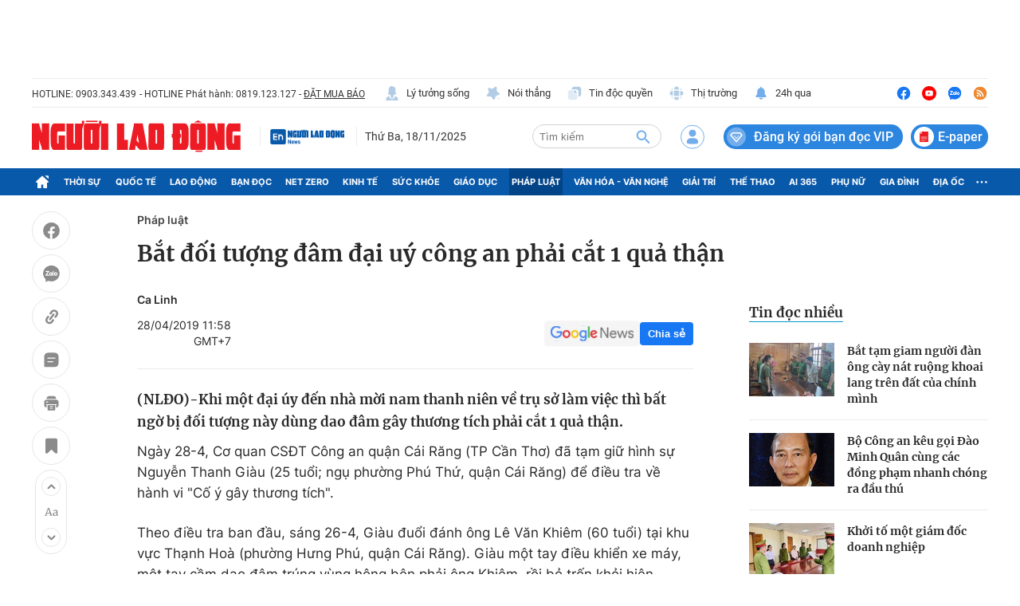

--- FILE ---
content_type: text/html; charset=UTF-8
request_url: https://auto-load-balancer.likr.tw/api/get_client_ip.php
body_size: -132
content:
"18.118.86.186"

--- FILE ---
content_type: text/html; charset=utf-8
request_url: https://nld.com.vn/detail-most-view-1961019.htm
body_size: 1400
content:
<div class="box-category" data-layout="29" data-cd-key=siteid196:highestviewnews:zoneid1961019hour24 data-cd-top=5>
        <div class="box-category-top">
            <h2 class="title-category">
                <a class="box-category-title" href="javascript:;" rel="nofollow" title="Tin đọc nhiều">
                    Tin đọc nhiều
                </a>
            </h2>
        </div>
        <div class="box-category-middle">
                            <div class="box-category-item" data-id="196251115155412114"   >
                    <a class="box-category-link-with-avatar img-resize" href="/bat-tam-giam-nguoi-dan-ong-cay-nat-ruong-khoai-lang-tren-dat-cua-chinh-minh-196251115155412114.htm" data-newstype="0"
                title="Bắt tạm giam người đàn ông cày nát ruộng khoai lang trên đất của chính mình"  >
                                    <img data-type="avatar"  
                        src="https://nld.mediacdn.vn/zoom/107_67/291774122806476800/2025/11/15/image-1-17631966453821570366342-0-0-562-900-crop-176319664912027950435.jpg"
                        alt="Bắt tạm giam người đàn ông cày nát ruộng khoai lang trên đất của chính mình" loading=lazy
                        class="box-category-avatar">
                            </a>
        
        <div class="box-category-content">
            <h3 class="box-category-title-text">
                <a data-type="title" data-linktype="newsdetail" data-id="196251115155412114"
                    class="box-category-link-title" data-type="0"
                    data-newstype="0" href="/bat-tam-giam-nguoi-dan-ong-cay-nat-ruong-khoai-lang-tren-dat-cua-chinh-minh-196251115155412114.htm"
                    title="Bắt tạm giam người đàn ông cày nát ruộng khoai lang trên đất của chính mình"

                   >Bắt tạm giam người đàn ông cày nát ruộng khoai lang trên đất của chính mình</a>
                </h3>

                
                
                    </div>

        </div>
                            <div class="box-category-item" data-id="196251117181811557"   >
                    <a class="box-category-link-with-avatar img-resize" href="/bo-cong-an-keu-goi-dao-minh-quan-cung-cac-dong-pham-nhanh-chong-ra-dau-thu-196251117181811557.htm" data-newstype="0"
                title="Bộ Công an kêu gọi Đào Minh Quân cùng các đồng phạm nhanh chóng ra đầu thú"  >
                                    <img data-type="avatar"  
                        src="https://nld.mediacdn.vn/zoom/107_67/291774122806476800/2025/11/17/anh-man-hinh-2025-11-17-luc-181346-1763378130384518970976-82-0-927-1352-crop-17633782144931308816146.png"
                        alt="Bộ Công an kêu gọi Đào Minh Quân cùng các đồng phạm nhanh chóng ra đầu thú" loading=lazy
                        class="box-category-avatar">
                            </a>
        
        <div class="box-category-content">
            <h3 class="box-category-title-text">
                <a data-type="title" data-linktype="newsdetail" data-id="196251117181811557"
                    class="box-category-link-title" data-type="0"
                    data-newstype="0" href="/bo-cong-an-keu-goi-dao-minh-quan-cung-cac-dong-pham-nhanh-chong-ra-dau-thu-196251117181811557.htm"
                    title="Bộ Công an kêu gọi Đào Minh Quân cùng các đồng phạm nhanh chóng ra đầu thú"

                   >Bộ Công an kêu gọi Đào Minh Quân cùng các đồng phạm nhanh chóng ra đầu thú</a>
                </h3>

                
                
                    </div>

        </div>
                            <div class="box-category-item" data-id="196251117162256402"   >
                    <a class="box-category-link-with-avatar img-resize" href="/khoi-to-mot-giam-doc-doanh-nghiep-196251117162256402.htm" data-newstype="0"
                title="Khởi tố một giám đốc doanh nghiệp"  >
                                    <img data-type="avatar"  
                        src="https://nld.mediacdn.vn/zoom/107_67/291774122806476800/2025/11/17/to-1-17633711619381437041512-0-0-1440-2304-crop-17633712068282069474949.jpg"
                        alt="Khởi tố một giám đốc doanh nghiệp" loading=lazy
                        class="box-category-avatar">
                            </a>
        
        <div class="box-category-content">
            <h3 class="box-category-title-text">
                <a data-type="title" data-linktype="newsdetail" data-id="196251117162256402"
                    class="box-category-link-title" data-type="0"
                    data-newstype="0" href="/khoi-to-mot-giam-doc-doanh-nghiep-196251117162256402.htm"
                    title="Khởi tố một giám đốc doanh nghiệp"

                   >Khởi tố một giám đốc doanh nghiệp</a>
                </h3>

                
                
                    </div>

        </div>
                            <div class="box-category-item" data-id="196251107212447654"   >
                    <a class="box-category-link-with-avatar img-resize" href="/ly-ranh-rot-tinh-dau-nhoi-196251107212447654.htm" data-newstype="0"
                title="Lý rành rọt, tình đau nhói"  >
                                    <img data-type="avatar"  
                        src="https://nld.mediacdn.vn/zoom/107_67/291774122806476800/2025/11/7/13-chot-13-17625253087171032671789-80-0-1280-1920-crop-17625255120701959955773.jpg"
                        alt="Lý rành rọt, tình đau nhói" loading=lazy
                        class="box-category-avatar">
                            </a>
        
        <div class="box-category-content">
            <h3 class="box-category-title-text">
                <a data-type="title" data-linktype="newsdetail" data-id="196251107212447654"
                    class="box-category-link-title" data-type="0"
                    data-newstype="0" href="/ly-ranh-rot-tinh-dau-nhoi-196251107212447654.htm"
                    title="Lý rành rọt, tình đau nhói"

                   >Lý rành rọt, tình đau nhói</a>
                </h3>

                
                
                    </div>

        </div>
                            <div class="box-category-item" data-id="196251118114620508"   >
                    <a class="box-category-link-with-avatar img-resize" href="/cong-an-tp-hcm-truy-na-hua-xuong-em-ruot-dai-gia-hua-thi-phan-196251118114620508.htm" data-newstype="0"
                title="Công an TP HCM truy nã Hứa Xường, em ruột đại gia Hứa Thị Phấn"  >
                                    <img data-type="avatar"  
                        src="https://nld.mediacdn.vn/zoom/107_67/291774122806476800/2025/11/18/anh-man-hinh-2025-11-18-luc-114430-1763441113234130085757-0-28-959-1562-crop-1763441145385927450537.png"
                        alt="Công an TP HCM truy nã Hứa Xường, em ruột đại gia Hứa Thị Phấn" loading=lazy
                        class="box-category-avatar">
                            </a>
        
        <div class="box-category-content">
            <h3 class="box-category-title-text">
                <a data-type="title" data-linktype="newsdetail" data-id="196251118114620508"
                    class="box-category-link-title" data-type="0"
                    data-newstype="0" href="/cong-an-tp-hcm-truy-na-hua-xuong-em-ruot-dai-gia-hua-thi-phan-196251118114620508.htm"
                    title="Công an TP HCM truy nã Hứa Xường, em ruột đại gia Hứa Thị Phấn"

                   >Công an TP HCM truy nã Hứa Xường, em ruột đại gia Hứa Thị Phấn</a>
                </h3>

                
                
                    </div>

        </div>
                    </div>
    </div>
<!--u: 19/11/2025 02:33:31 -->

--- FILE ---
content_type: text/html; charset=UTF-8
request_url: https://nld.com.vn/Authenticate/SilentRefresh?error=login_required&state=e29c293ac4be43dbb5dbe8c58c390073&session_state=-VMFpsz6DVnYOGVU-Y8Hv2MXLoSkn4eTUXizIn8-9zw.A4F6A5BBF76975A98CAC9C8E7CD06964
body_size: 231
content:
<!DOCTYPE html>
<html xmlns="http://www.w3.org/1999/xhtml">
<head>
    <title>identityserver</title>
</head>
<body>

<script src='https://static.mediacdn.vn/nld.com.vn/login/oidc-client.min.js?v4'></script>
<script src="https://static.mediacdn.vn/nld.com.vn/login/code-identityserver-sample-silent.js?v2"></script>
</body>
</html>


--- FILE ---
content_type: image/svg+xml
request_url: https://static.mediacdn.vn/nld.com.vn/image/ic-thi-truong.svg
body_size: 815
content:
<svg width="20" height="20" viewBox="0 0 20 20" fill="none"
     xmlns="http://www.w3.org/2000/svg">
    <path opacity="0.4"
          d="M6.37423 17.4251C6.34923 17.4251 6.3159 17.4417 6.2909 17.4417C4.67423 16.6417 3.35757 15.3167 2.54923 13.7001C2.54923 13.6751 2.5659 13.6417 2.5659 13.6167C3.58257 13.9167 4.63257 14.1417 5.67423 14.3167C5.85756 15.3667 6.07423 16.4084 6.37423 17.4251ZM17.4501 13.7084C16.6251 15.3667 15.2501 16.7084 13.5751 17.5167C13.8917 16.4584 14.1584 15.3917 14.3334 14.3167C15.3834 14.1417 16.4167 13.9167 17.4334 13.6167C17.4251 13.6501 17.4501 13.6834 17.4501 13.7084ZM17.5167 6.42507C16.4667 6.1084 15.4084 5.85007 14.3334 5.66673C14.1584 4.59173 13.9001 3.52507 13.5751 2.4834C15.3001 3.3084 16.6917 4.70007 17.5167 6.42507ZM6.37507 2.57423C6.07507 3.5909 5.8584 4.62423 5.6834 5.67423C4.6084 5.8409 3.54173 6.10757 2.4834 6.42423C3.29173 4.74923 4.6334 3.37423 6.29173 2.54923C6.31673 2.54923 6.35006 2.57423 6.37507 2.57423Z"
          fill="#B3CCE5"/>
    <path
        d="M12.9103 5.49102C10.977 5.27435 9.02699 5.27435 7.09366 5.49102C7.30199 4.34935 7.56866 3.20768 7.94366 2.10768C7.96033 2.04102 7.95199 1.99102 7.96033 1.92435C8.61866 1.76602 9.29366 1.66602 10.002 1.66602C10.702 1.66602 11.3853 1.76602 12.0353 1.92435C12.0437 1.99102 12.0437 2.04102 12.0603 2.10768C12.4353 3.21602 12.702 4.34935 12.9103 5.49102ZM5.49199 12.9093C4.34199 12.701 3.20866 12.4343 2.10866 12.0593C2.04199 12.0427 1.99199 12.051 1.92533 12.0427C1.76699 11.3843 1.66699 10.7093 1.66699 10.001C1.66699 9.30102 1.76699 8.61768 1.92533 7.96768C1.99199 7.95935 2.04199 7.95935 2.10866 7.94268C3.21699 7.57601 4.34199 7.30102 5.49199 7.09268C5.28366 9.02602 5.28366 10.976 5.49199 12.9093ZM18.3337 10.001C18.3337 10.7093 18.2337 11.3843 18.0753 12.0427C18.0087 12.051 17.9587 12.0427 17.892 12.0593C16.7837 12.426 15.6503 12.701 14.5087 12.9093C14.7253 10.976 14.7253 9.02602 14.5087 7.09268C15.6503 7.30102 16.792 7.56768 17.892 7.94268C17.9587 7.95935 18.0087 7.96768 18.0753 7.96768C18.2337 8.62602 18.3337 9.30102 18.3337 10.001ZM12.9103 14.5077C12.702 15.6577 12.4353 16.791 12.0603 17.891C12.0437 17.9577 12.0437 18.0077 12.0353 18.0743C11.3853 18.2327 10.702 18.3327 10.002 18.3327C9.29366 18.3327 8.61866 18.2327 7.96033 18.0743C7.95199 18.0077 7.96033 17.9577 7.94366 17.891C7.58129 16.7846 7.29725 15.654 7.09366 14.5077C8.06033 14.616 9.02699 14.691 10.002 14.691C10.977 14.691 11.952 14.616 12.9103 14.5077ZM13.1362 13.1352C11.0539 13.3981 8.94678 13.3981 6.86449 13.1352C6.60157 11.0529 6.60157 8.9458 6.86449 6.86352C8.94678 6.6006 11.0539 6.6006 13.1362 6.86352C13.3991 8.9458 13.3991 11.0529 13.1362 13.1352Z"
        fill="#B3CCE5"/>
</svg>


--- FILE ---
content_type: image/svg+xml
request_url: https://static.mediacdn.vn/nld.com.vn/images/icon-24h.svg
body_size: 177
content:
<svg width="20" height="24" viewBox="0 0 20 24" fill="none"
     xmlns="http://www.w3.org/2000/svg">
    <path
        d="M17.5032 15.5958C16.2936 14.5734 15.6 13.079 15.6 11.4958V9.26543C15.6 6.45023 13.5088 4.11983 10.8 3.72943V2.86543C10.8 2.42303 10.4416 2.06543 10 2.06543C9.5584 2.06543 9.2 2.42303 9.2 2.86543V3.72943C6.4904 4.11983 4.4 6.45023 4.4 9.26543V11.4958C4.4 13.079 3.7064 14.5734 2.4896 15.6022C2.1784 15.8686 2 16.2558 2 16.6654C2 17.4374 2.628 18.0654 3.4 18.0654H16.6C17.372 18.0654 18 17.4374 18 16.6654C18 16.2558 17.8216 15.8686 17.5032 15.5958Z"
        fill="#73ADEB"/>
    <path
        d="M9.9995 21.2667C11.4483 21.2667 12.6603 20.2339 12.9387 18.8667H7.0603C7.3387 20.2339 8.5507 21.2667 9.9995 21.2667Z"
        fill="#73ADEB"/>
</svg>


--- FILE ---
content_type: image/svg+xml
request_url: https://static.mediacdn.vn/nld.com.vn/image/isnotlogin.svg
body_size: 163
content:
<svg width="40" height="40" viewBox="0 0 40 40" fill="none" xmlns="http://www.w3.org/2000/svg">
    <rect width="40" height="40" rx="20" fill="#EFF7FF"></rect>
    <path d="M21.6667 16.6668V15.0002C21.6667 14.5581 21.4911 14.1342 21.1785 13.8217C20.866 13.5091 20.442 13.3335 20 13.3335H14.1667C13.7246 13.3335 13.3007 13.5091 12.9882 13.8217C12.6756 14.1342 12.5 14.5581 12.5 15.0002V25.0002C12.5 25.4422 12.6756 25.8661 12.9882 26.1787C13.3007 26.4912 13.7246 26.6668 14.1667 26.6668H20C20.442 26.6668 20.866 26.4912 21.1785 26.1787C21.4911 25.8661 21.6667 25.4422 21.6667 25.0002V23.3335" stroke="#0959AB" stroke-width="2" stroke-linecap="round" stroke-linejoin="round"></path>
    <path d="M26.6668 20H15.8335M15.8335 20L18.3335 17.5M15.8335 20L18.3335 22.5" stroke="#0959AB" stroke-width="2" stroke-linecap="round" stroke-linejoin="round"></path>
</svg>


--- FILE ---
content_type: image/svg+xml
request_url: https://static.mediacdn.vn/nld.com.vn/image/icon-zalo.svg
body_size: 1439
content:
<svg width="28" height="29" viewBox="0 0 28 29" fill="none" xmlns="http://www.w3.org/2000/svg">
    <g clip-path="url(#clip0_2409_1115)">
        <path d="M25.6672 13.8644C25.6672 13.9931 25.6672 14.1318 25.6672 14.2605C25.6381 14.3695 25.5895 14.4784 25.5797 14.5874C25.3658 17.6575 24.0825 20.2127 21.7783 22.1638C18.2589 25.1448 14.2631 25.7786 9.93668 24.3723C9.58668 24.2634 9.30473 24.2535 8.97418 24.4317C8.1089 24.9071 7.21445 25.3429 6.32973 25.7885C6.1839 25.8678 6.01862 25.9173 5.81445 26.0064C5.81445 25.7885 5.80473 25.6598 5.81445 25.531C5.88251 24.5803 5.93112 23.6196 6.01862 22.6689C6.05751 22.2529 5.93112 21.9558 5.62973 21.6686C4.33668 20.4405 3.40334 18.9648 2.88806 17.2515C2.62556 16.3799 2.49918 15.4589 2.31445 14.5576C2.31445 14.0327 2.31445 13.4979 2.31445 12.973C2.39223 12.5472 2.45056 12.1114 2.55751 11.6855C3.68529 7.14961 6.54362 4.35674 10.8992 3.07915C11.5311 2.89098 12.1922 2.80184 12.8339 2.6731C13.5825 2.6731 14.3214 2.6731 15.07 2.6731C15.1575 2.70281 15.245 2.75233 15.3422 2.76223C16.6936 2.89098 17.977 3.24752 19.1922 3.86155C22.4783 5.50558 24.6172 8.09047 25.395 11.7747C25.5311 12.458 25.5797 13.1711 25.6672 13.8644ZM8.94501 11.6657C8.70195 12.0025 8.55612 12.2104 8.40057 12.4184C7.55473 13.5376 6.67973 14.6468 5.86306 15.7956C5.3964 16.4493 5.7464 17.1128 6.5339 17.1326C7.80751 17.1623 9.09084 17.1425 10.3742 17.1425C10.7825 17.1425 11.0547 16.9445 11.0839 16.4988C11.1131 16.0729 10.8895 15.7956 10.4228 15.7659C9.76168 15.7263 9.10057 15.7461 8.42973 15.7461C8.21584 15.7461 8.00195 15.7461 7.6714 15.7461C8.15751 15.1024 8.56584 14.5775 8.95473 14.0327C9.58668 13.1711 10.2089 12.3194 10.802 11.428C11.1325 10.9329 10.9186 10.4971 10.3547 10.3584C10.2283 10.3287 10.102 10.3089 9.97556 10.3089C8.88668 10.299 7.80751 10.299 6.71862 10.3089C6.54362 10.3089 6.32973 10.3089 6.20334 10.408C6.01862 10.5565 5.79501 10.7942 5.79501 11.0022C5.79501 11.2003 6.02834 11.438 6.21307 11.5865C6.32973 11.6855 6.55334 11.6657 6.72834 11.6657C7.41862 11.6657 8.1089 11.6657 8.94501 11.6657ZM14.3797 16.7266C14.4575 16.7959 14.5256 16.885 14.6228 16.9445C15.0603 17.2515 15.6631 17.0336 15.6825 16.4988C15.7214 15.3202 15.7214 14.1318 15.6825 12.9433C15.6631 12.4085 15.1283 12.1906 14.6714 12.4679C14.5645 12.5373 14.4672 12.6264 14.37 12.6957C13.2811 12.052 12.2992 12.1609 11.6186 13.0028C10.8214 13.9832 10.8117 15.4688 11.5895 16.4295C12.2603 17.2614 13.2617 17.3802 14.3797 16.7266ZM20.2033 17.1524C21.5353 17.2713 22.5658 16.0531 22.5756 14.825C22.5853 13.3692 21.652 12.2897 20.3103 12.2699C18.8908 12.2402 17.9089 13.2206 17.87 14.6369C17.8311 16.0432 18.852 17.2317 20.2033 17.1524ZM16.1297 13.6663C16.12 13.6663 16.12 13.6663 16.1297 13.6663C16.1297 14.5279 16.1297 15.3797 16.1297 16.2413C16.1297 16.8157 16.3339 17.0633 16.7908 17.0633C17.2575 17.0633 17.4811 16.8157 17.4908 16.2611C17.5006 15.4886 17.4908 14.7062 17.4908 13.9337C17.4908 12.973 17.5006 12.0223 17.4811 11.0616C17.4714 10.5466 17.1992 10.2891 16.7811 10.299C16.3631 10.3089 16.1395 10.5763 16.1395 11.0913C16.12 11.9529 16.1297 12.8047 16.1297 13.6663Z" fill="#1877F2"/>
        <path d="M14.2925 14.716C14.2925 15.4489 13.9328 15.8946 13.3398 15.8946C12.7759 15.8946 12.3967 15.4093 12.4064 14.6863C12.4162 13.9732 12.7662 13.5474 13.3495 13.5474C13.962 13.5573 14.2925 13.9633 14.2925 14.716Z" fill="#1877F2"/>
        <path d="M21.1946 14.7259C21.1946 15.4192 20.796 15.8847 20.2224 15.8847C19.6585 15.8847 19.2697 15.4093 19.2599 14.716C19.2502 14.0525 19.678 13.5474 20.2419 13.5474C20.8058 13.5474 21.1946 14.0227 21.1946 14.7259Z" fill="#1877F2"/>
    </g>
    <defs>
        <clipPath id="clip0_2409_1115">
            <rect width="23.3333" height="23.3333" fill="white" transform="translate(2.33398 2.6731)"/>
        </clipPath>
    </defs>
</svg>


--- FILE ---
content_type: image/svg+xml
request_url: https://static.mediacdn.vn/nld.com.vn/image/icon-youtube.svg
body_size: 316
content:
<svg width="28" height="29" viewBox="0 0 28 29" fill="none" xmlns="http://www.w3.org/2000/svg">
    <path d="M14 26.8359C20.6274 26.8359 26 21.4634 26 14.8359C26 8.20852 20.6274 2.83594 14 2.83594C7.37258 2.83594 2 8.20852 2 14.8359C2 21.4634 7.37258 26.8359 14 26.8359Z" fill="#FF0000" />
    <path d="M17.9301 10.3223H10.0764C9.76259 10.3223 9.45182 10.3841 9.16187 10.5043C8.87193 10.6244 8.6085 10.8005 8.38665 11.0225C8.16479 11.2445 7.98886 11.5081 7.86889 11.7981C7.74893 12.0881 7.68729 12.3989 7.6875 12.7128V16.9602C7.68729 17.274 7.74893 17.5848 7.86889 17.8749C7.98886 18.1649 8.16479 18.4284 8.38665 18.6504C8.6085 18.8724 8.87193 19.0485 9.16187 19.1687C9.45182 19.2888 9.76259 19.3507 10.0764 19.3507H17.9301C18.244 19.3507 18.5548 19.2888 18.8447 19.1687C19.1346 19.0485 19.3981 18.8724 19.6199 18.6504C19.8418 18.4284 20.0177 18.1649 20.1377 17.8749C20.2576 17.5848 20.3193 17.274 20.3191 16.9602V12.7128C20.3193 12.3989 20.2576 12.0881 20.1377 11.7981C20.0177 11.5081 19.8418 11.2445 19.6199 11.0225C19.3981 10.8005 19.1346 10.6244 18.8447 10.5043C18.5548 10.3841 18.244 10.3223 17.9301 10.3223ZM12.3391 16.7723V12.9007L15.6675 14.8365L12.3391 16.7723Z" fill="white" />
</svg>


--- FILE ---
content_type: image/svg+xml
request_url: https://static.mediacdn.vn/nld.com.vn/image/ic-lts-pc.svg
body_size: 316
content:
<svg width="20" height="20" viewBox="0 0 20 20" fill="none"
     xmlns="http://www.w3.org/2000/svg">
    <path
        d="M12.084 12.4309V11.6748C12.084 11.6748 14.4668 11.7486 15.5991 10.5941C15.5991 10.5941 13.9541 10.1293 14.2491 7.13063C14.5442 4.13562 13.8803 1.50577 11.4718 1.72708C11.4718 1.72708 10.4279 0.469321 8.35134 1.26233C7.63947 1.53528 5.72518 2.21764 5.82108 6.37081C5.91698 10.5203 4.3457 10.5461 4.3457 10.5461C4.3457 10.5461 5.15716 11.7264 7.90873 11.7006V12.4752L10.0001 18.5832L12.0877 12.4862L12.084 12.4309Z"
        fill="#B3CCE5"/>
    <path
        d="M17.7015 18.6718L17.2811 16.3481C17.1446 15.5956 16.6577 14.9502 15.9717 14.6108L13.3381 13.3125C13.1869 13.2387 13.0394 13.1539 12.8918 13.0728L13.7217 15.5219L12.5599 15.4334L10.0001 18.5833L7.44033 15.4334L6.27847 15.5219L7.12681 13.0728L6.59936 13.342L4.02852 14.6108C3.34247 14.9502 2.8556 15.5956 2.71913 16.3481L2.29865 18.6718C2.26914 18.8415 2.39824 19.0001 2.57159 19.0001H9.90051H10.0923H17.4212C17.602 19.0001 17.7311 18.8415 17.7015 18.6718Z"
        fill="#B3CCE5"/>
</svg>


--- FILE ---
content_type: image/svg+xml
request_url: https://static.mediacdn.vn/nld.com.vn/image/icon-doc-vip.svg
body_size: 88
content:
<svg width="24" height="25" viewBox="0 0 24 25" fill="none"
     xmlns="http://www.w3.org/2000/svg">
    <rect y="0.666016" width="24" height="24" rx="12" fill="#C4DBFA"
          fill-opacity="0.47"/>
    <path
        d="M12.1464 18.6665L4.99969 10.3817L7.40986 7.6665H16.6L18.9997 10.3817L12.1464 18.6665Z"
        stroke="white" stroke-width="1.5" stroke-linecap="round"
        stroke-linejoin="round"/>
    <path d="M9.74188 11.6665L11.9997 14.6665" stroke="white" stroke-linecap="round"
          stroke-linejoin="round"/>
    <path d="M14.7419 11.6665L12.0891 14.7958" stroke="white" stroke-linecap="round"
          stroke-linejoin="round"/>
</svg>


--- FILE ---
content_type: application/javascript
request_url: https://ms.mediacdn.vn/close/templatesdk/dist/embed.js
body_size: 25010
content:
/*! For license information please see embed.js.LICENSE.txt */
(()=>{var __webpack_modules__={253:(e,t,r)=>{var n={"./beta.js":750,"./closebeta.js":449,"./development.js":409,"./production.js":847};function o(e){var t=i(e);return r(t)}function i(e){if(!r.o(n,e)){var t=new Error("Cannot find module '"+e+"'");throw t.code="MODULE_NOT_FOUND",t}return n[e]}o.keys=function(){return Object.keys(n)},o.resolve=i,e.exports=o,o.id=253},750:e=>{e.exports={fileDomain:"https://templatehub.qltns.mediacdn.vn/"}},449:e=>{e.exports={fileDomain:"https://templatehub.qltns.mediacdn.vn/"}},409:e=>{e.exports={fileDomain:"https://templatehub.qltns.mediacdn.vn/"}},847:e=>{e.exports={fileDomain:"https://templatehub.qltns.mediacdn.vn/"}},869:(e,t,r)=>{var n=r(773).mergeDeep,o="closebeta",i={};try{i=n(i,r(253)("./".concat(o,".js")))}catch(e){0}i.scope=void 0,i.env=o,i.version="2024.3.21-53514",i.name="entry",e.exports=i},636:(__unused_webpack_module,__webpack_exports__,__webpack_require__)=>{"use strict";__webpack_require__.d(__webpack_exports__,{Vp:()=>loadJs,Yc:()=>loadCss});var coreutils_js__WEBPACK_IMPORTED_MODULE_0__=__webpack_require__(773),queueJs={};function ackQueue(e){if(!e.handling&&e.handles.length){var t=e.handles.shift();e.handling=!0,t((function(e){e.handling=!1,ackQueue(e)}))}}function series(){var e=arguments.length>0&&void 0!==arguments[0]?arguments[0]:[];return new Promise((function(t,r){var n=[];if((0,coreutils_js__WEBPACK_IMPORTED_MODULE_0__.isArray)(e)){!function e(o){var i=arguments.length>1&&void 0!==arguments[1]?arguments[1]:[];(0,coreutils_js__WEBPACK_IMPORTED_MODULE_0__.isPromise)(o)?o.then((function(r){n.push(r),i.length?e(i.pop(),i):t(n)})).catch((function(e){return r(e)})):r(new Error("item be must type promise"))}(e.pop(),e)}else r(new Error("params be must type array"))}))}function checkNameExist(name){if((0,coreutils_js__WEBPACK_IMPORTED_MODULE_0__.isString)(name)){var keys=name.split("."),stacks=[];return keys.forEach((function(key,index){stacks.length===index&&"undefined"!==eval("typeof ".concat([].concat(stacks,[key]).join(".")))&&stacks.push(key)})),stacks.length===keys.length}return!1}function loadJs(e,t,r){return new Promise((function(n){if((0,coreutils_js__WEBPACK_IMPORTED_MODULE_0__.isObject)(t)){var o=t.url;if(!checkNameExist(t.name)&&(0,coreutils_js__WEBPACK_IMPORTED_MODULE_0__.isString)(o)){var i=(0,coreutils_js__WEBPACK_IMPORTED_MODULE_0__.addParameter)(o,r,!0),a=(0,coreutils_js__WEBPACK_IMPORTED_MODULE_0__.md5)(i)+(t.key||"");(0,coreutils_js__WEBPACK_IMPORTED_MODULE_0__.isUndefined)(queueJs[a])&&(queueJs[a]={handling:!1,handles:[]}),queueJs[a].handles.push((function(t){if((null!=e?e:document).getElementById(a))n("Success"),t(queueJs[a]);else{var r=e||document.getElementsByTagName("head")[0],o=document.createElement("script");o.id=a,o.type="text/javascript",o.crossOrigin="anonymous",o.src=i,o.onload=function(){n("Success"),t(queueJs[a])},o.addEventListener("error",(function(){console.error("Load file js fail => ",i),n("Success"),t(queueJs[a])})),r.append(o)}})),ackQueue(queueJs[a])}else n("Success")}else n("Success")}))}function loadCss(e,t,r){return new Promise((function(n){if((0,coreutils_js__WEBPACK_IMPORTED_MODULE_0__.isString)(t)){var o=(0,coreutils_js__WEBPACK_IMPORTED_MODULE_0__.addParameter)(t,r,!0),i=(0,coreutils_js__WEBPACK_IMPORTED_MODULE_0__.md5)(o);if((null!=e?e:document).getElementById(i))n("Success");else{var a=e||document.getElementsByTagName("head")[0],c=document.createElement("link");c.id=i,c.rel="stylesheet",c.type="text/css",c.crossOrigin="anonymous",c.href=o,c.onload=function(){n("Success")},c.addEventListener("error",(function(){console.error("Load file css fail => ",o),n("Success")})),a.prepend(c)}}else n("Success")}))}function loadResources(e,t,r){return new Promise((function(n){if((0,coreutils_js__WEBPACK_IMPORTED_MODULE_0__.isArray)(t)&&!(0,coreutils_js__WEBPACK_IMPORTED_MODULE_0__.isEmpty)(t)){var o=[];t.forEach((function(t){(0,coreutils_js__WEBPACK_IMPORTED_MODULE_0__.isString)(t)?o.push(loadCss(e,t,r)):(0,coreutils_js__WEBPACK_IMPORTED_MODULE_0__.isObject)(t)&&o.push(loadJs(e,t,r))})),series(o).then((function(){n("Success")})).catch((function(e){console.error(e),n("Success")}))}else n("Success")}))}Element.prototype.remove=function(){var e,t;null===(e=this.parentElement)||void 0===e||null===(t=e.removeChild)||void 0===t||t.call(e,this)},NodeList.prototype.remove=function(){for(var e=this.length-1;e>=0;e-=1)this[e]&&this[e].parentElement&&this[e].parentElement.removeChild(this[e])},HTMLCollection.prototype.remove=function(){for(var e=this.length-1;e>=0;e-=1)this[e]&&this[e].parentElement&&this[e].parentElement.removeChild(this[e])}},736:e=>{e.exports={publicUrl:"https://ms.mediacdn.vn/beta/templatesdk/dist/",engines:{vue:{publicUrl:"https://ms.mediacdn.vn/beta/templatesdk/dist/"}},resources:{systemjs:{url:"https://ms.mediacdn.vn/ecosystems/systemjs/6.14.2/system.min.js"}}}},113:e=>{e.exports={publicUrl:"https://ms.mediacdn.vn/close/templatesdk/dist/",engines:{vue:{publicUrl:"https://ms.mediacdn.vn/close/templatesdk/dist/"}},resources:{systemjs:{url:"https://ms.mediacdn.vn/ecosystems/systemjs/6.14.2/system.min.js"}}}},768:e=>{e.exports={publicUrl:"http://localhost:4000/dist/",engines:{vue:{publicUrl:"http://localhost:4001/dist/"}},resources:{systemjs:{url:"https://ms.mediacdn.vn/ecosystems/systemjs/6.14.2/system.min.js"}}}},694:e=>{e.exports={publicUrl:"https://ms.mediacdn.vn/prod/templatesdk/dist/",engines:{vue:{publicUrl:"https://ms.mediacdn.vn/prod/templatesdk/dist/"}},resources:{systemjs:{url:"https://ms.mediacdn.vn/ecosystems/systemjs/6.14.2/system.min.js"}}}},649:(e,t,r)=>{var n=r(773).mergeDeep,o="closebeta",i={};try{i=n(i,r(422)("./".concat(o,".js")))}catch(e){0}i.scope=void 0,i.env=o,i.version="2024.3.21-53514",i.name="entry",e.exports=i},773:(__unused_webpack_module,__webpack_exports__,__webpack_require__)=>{"use strict";function getExtname(e,t){var r="";isDefined(t)&&(r=t);try{if(isString(e)&&!isEmpty(e)){var n=e.match(/\.\w{2,4}($|(?=\?))/gi);isArray(n)&&n.length>0&&(r=(r=n[0].toLowerCase()).substring(1,r.length))}}catch(e){console.error(e)}return r}function getFilename(e,t){var r="";isDefined(t)&&(r=t);try{if(isString(e)&&!isEmpty(e)){var n=e.split("?")[0];r=n=(n=n.split("#")[0]).substr(n.lastIndexOf("/")+1)}}catch(e){console.error(e)}return r}function getName(e,t){var r="";isDefined(t)&&(r=t);try{isString(e)&&!isEmpty(e)&&(r=e.substr(e.lastIndexOf("/")+1).replace(/.[^.]+$/,""))}catch(e){console.error(e)}return r}function getExtnameBase64(e,t){var r="";isDefined(t)&&(r=t),void 0===t&&(r=null);try{if(isImageBase64(e)){var n=e.match(/^data:image\/.*(?=;)/);isArray(n)&&n.length>0&&(r=(r=n[0].toLowerCase()).split("/")[1])}}catch(e){console.error(e)}return r}function isDefined(e){return void 0!==e}function isUndefined(e){return void 0===e}function isObject(e){return"[object Object]"==={}.toString.call(e)}function isFunction(e){return"function"==typeof e}function isString(e){return"string"==typeof e}function isArray(e){return"[object Array]"==={}.toString.call(e)}function isNumber(e){return"number"==typeof e&&!isNaN(e)}function isBoolean(e){return"boolean"==typeof e}function isNull(e){return"[object Null]"==={}.toString.call(e)}function isEmpty(e){return!!isNull(e)||(isString(e)?/^\s*$/.test(e):!isFunction(e)&&(isArray(e)?0===e.length:!!isObject(e)&&0===Object.keys(e).length))}function isRegExp(e){return"[object RegExp]"==={}.toString.call(e)}function isUrl(e){return/^(https?:\/\/|:?\/\/|www.)?[0-9a-zA-Z.-]*[.][a-zA-Z]{2,}/i.test(e)}function isPromise(e){return"[object Promise]"==={}.toString.call(e)}function isClass(e){return isFunction(e)&&/^class\s/.test(Function.prototype.toString.call(e))}function isImageBase64(e){return/^data:image\/.*;/.test(e)}function isLinkCrop(e){return/^(https?:\/\/|:?\/\/|www.)?[0-9a-zA-Z.-]*[.][a-zA-Z]{2,}\/crop\/[0-9]*,[0-9]*_[0-9]*,[0-9]*\//.test(e)}function isValidFile(e,t){var r=getExtname(e);return!(-1===t.split(",").lastIndexOf(r)||!r)}function isDate(e){return"[object Date]"==={}.toString.call(e)}function isError(e){return"[object Error]"==={}.toString.call(e)}function isFilelist(e){return"[object FileList]"==={}.toString.call(e)}function isFile(e){return"[object File]"==={}.toString.call(e)}function isHtml(e){return!!isString(e)&&/<\/?[a-z0-9]+>/gim.test(e)}function getHtmlTag(e){try{if(isString(e)){var t=e.match(/<\/?[a-z0-9]+>/gim)||[],r={};return t.forEach((function(e){r[e]=e})),Object.values(r)}return[]}catch(e){return console.error(e),[]}}function escape$1(e){var t={'"':"&quot;","'":"&#x27;","&":"&amp;",">":"&gt;","<":"&lt;"};try{return"".concat(e).replace(/[&><"']/gm,(function(e){return t[e]||e}))}catch(t){return console.error(t),e}}function unescape$1(e){var t={"&quot;":'"',"&#x27;":"'","&amp;":"&","&gt;":">","&lt;":"<"};try{return"".concat(e).replace(/(&amp;|&gt;|&lt;|&quot;|&#x27;)/gm,(function(e){return t[e]||e}))}catch(t){return console.error(t),e}}function checkParams(e,t,r,n){switch(t){case"required":if(isUndefined(e)||isEmpty(e))throw new Error("Không được bỏ trống trường <b>[".concat(r,"]</b>"));break;case"html":if(isHtml(e)){var o=getHtmlTag(e).map((function(e){return escape$1(e)}));throw new Error("Trường <b>[".concat(r,"]</b> không được chứa thẻ HTML: <b>").concat(o.join("</b>, <b>"),"</b>"))}break;case"number":if(!isUndefined(e)&&isNaN(e))throw new Error("Trường <b>[".concat(r,"]</b> phải là kiểu số"));break;case"empty":if(isEmpty(e))throw new Error("Không được bỏ trống trường <b>[".concat(r,"]</b>"));break;case"regexp":if(!new RegExp(n).test(e))throw new Error("Trường <b>[".concat(r,"]</b> không đúng định dạng"))}}function imageToBase64(e){try{var t=document.createElement("canvas"),r=t.getContext("2d");return t.width=e.width,t.height=e.height,r.drawImage(e,0,0),t.toDataURL()}catch(e){return console.error(e),""}}function rgbToHex(e,t,r){try{var n=function(e){var t=e.toString(16);return 1==t.length?"0".concat(t):t};return"#".concat(n(e)).concat(n(t)).concat(n(r))}catch(e){return console.error(e),null}}function hexToRgb(e,t){try{if(isString(e)){var r=e.replace(/^#?([a-f\d])([a-f\d])([a-f\d])$/i,(function(e,t,r,n){return t+t+r+r+n+n})),n=/^#?([a-f\d]{2})([a-f\d]{2})([a-f\d]{2})$/i.exec(r),o=isEmpty(t)||isNaN(t)?1:parseFloat(t);return n?"rgba(".concat(parseInt(n[1],16),",").concat(parseInt(n[2],16),",").concat(parseInt(n[3],16),",").concat(o,")"):null}return null}catch(e){return console.error(e),null}}function deviceDetector(){var e=function(){var e=navigator.userAgent.toLowerCase();return/(ipad|tablet|(android(?!.*mobile))|(windows(?!.*phone)(.*touch))|kindle|playbook|silk|(puffin(?!.*(IP|AP|WP))))/.test(e)?"tablet":/(mobi|ipod|phone|blackberry|opera mini|fennec|minimo|symbian|psp|nintendo ds|archos|skyfire|puffin|blazer|bolt|gobrowser|iris|maemo|semc|teashark|uzard)/.test(e)?"mobile":"desktop"};return{device:e(),detect:e,isMobile:"mobile"===e(),isDesktop:"desktop"===e(),isTablet:"tablet"===e(),userAgent:navigator.userAgent.toLowerCase()}}function toVal(e){var t,r,n="";if(e)if("object"==typeof e)if(e.push)for(t=0;t<e.length;t++)e[t]&&(r=toVal(e[t]))&&(n&&(n+=" "),n+=r);else for(t in e)e[t]&&(r=toVal(t))&&(n&&(n+=" "),n+=r);else"boolean"==typeof e||e.call||(n&&(n+=" "),n+=e);return n}function clsx_m(){for(var e,t=0,r="";t<arguments.length;)(e=toVal(arguments[t++]))&&(r&&(r+=" "),r+=e);return r}__webpack_require__.r(__webpack_exports__),__webpack_require__.d(__webpack_exports__,{addParameter:()=>addParameter,base64:()=>base64,buildLinkCrop:()=>buildLinkCrop,buildLinkThumb:()=>buildLinkThumb,buildObjectScript:()=>buildObjectScript,checkParams:()=>checkParams,clone:()=>clone,clsx:()=>clsx_m,copyClipboard:()=>copyClipboard,deviceDetector:()=>deviceDetector,error:()=>error,escape:()=>escape$1,filterParams:()=>filterParams,forceDownload:()=>forceDownload,formatFileSize:()=>formatFileSize,formatMoney:()=>formatMoney,getAllParameter:()=>getAllParameter,getDomain:()=>getDomain,getExtname:()=>getExtname,getExtnameBase64:()=>getExtnameBase64,getFilename:()=>getFilename,getHtmlTag:()=>getHtmlTag,getMaxZIndex:()=>getMaxZIndex,getName:()=>getName,getOriginUrl:()=>getOriginUrl,getParameterByName:()=>getParameterByName,getTypeOf:()=>getTypeOf,getUri:()=>getUri,hashCode:()=>hashCode,hexToRgb:()=>hexToRgb,imageToBase64:()=>imageToBase64,intParse:()=>intParse,invokeOutside:()=>invokeOutside,isArray:()=>isArray,isBoolean:()=>isBoolean,isClass:()=>isClass,isDate:()=>isDate,isDefined:()=>isDefined,isEmpty:()=>isEmpty,isError:()=>isError,isFile:()=>isFile,isFilelist:()=>isFilelist,isFunction:()=>isFunction,isHtml:()=>isHtml,isImageBase64:()=>isImageBase64,isLinkCrop:()=>isLinkCrop,isNull:()=>isNull,isNumber:()=>isNumber,isObject:()=>isObject,isPromise:()=>isPromise,isRegExp:()=>isRegExp,isString:()=>isString,isUndefined:()=>isUndefined,isUrl:()=>isUrl,isValidFile:()=>isValidFile,jsonParse:()=>jsonParse,loadCss:()=>loadCss,loadJs:()=>loadJs,loadResources:()=>loadResources,md5:()=>md5,mergeDeep:()=>mergeDeep,mergeObjects:()=>mergeObjects,numberParse:()=>numberParse,propTypes:()=>propTypes,removeChar:()=>removeChar,removeUnicode:()=>removeUnicode,removeUnicodeAndAddSeperator:()=>removeUnicodeAndAddSeperator,replaceOptions:()=>replaceOptions,replaceParams:()=>replaceParams,rgbToHex:()=>rgbToHex,safeRender:()=>safeRender,stringFormat:()=>stringFormat,unescape:()=>unescape$1,uuid:()=>v4_1});var commonjsGlobal="undefined"!=typeof globalThis?globalThis:"undefined"!=typeof window?window:void 0!==__webpack_require__.g?__webpack_require__.g:"undefined"!=typeof self?self:{};function createCommonjsModule(e,t){return e(t={exports:{}},t.exports),t.exports}var crypt=createCommonjsModule((function(e){var t,r;t="ABCDEFGHIJKLMNOPQRSTUVWXYZabcdefghijklmnopqrstuvwxyz0123456789+/",r={rotl:function(e,t){return e<<t|e>>>32-t},rotr:function(e,t){return e<<32-t|e>>>t},endian:function(e){if(e.constructor==Number)return 16711935&r.rotl(e,8)|4278255360&r.rotl(e,24);for(var t=0;t<e.length;t++)e[t]=r.endian(e[t]);return e},randomBytes:function(e){for(var t=[];e>0;e--)t.push(Math.floor(256*Math.random()));return t},bytesToWords:function(e){for(var t=[],r=0,n=0;r<e.length;r++,n+=8)t[n>>>5]|=e[r]<<24-n%32;return t},wordsToBytes:function(e){for(var t=[],r=0;r<32*e.length;r+=8)t.push(e[r>>>5]>>>24-r%32&255);return t},bytesToHex:function(e){for(var t=[],r=0;r<e.length;r++)t.push((e[r]>>>4).toString(16)),t.push((15&e[r]).toString(16));return t.join("")},hexToBytes:function(e){for(var t=[],r=0;r<e.length;r+=2)t.push(parseInt(e.substr(r,2),16));return t},bytesToBase64:function(e){for(var r=[],n=0;n<e.length;n+=3)for(var o=e[n]<<16|e[n+1]<<8|e[n+2],i=0;i<4;i++)8*n+6*i<=8*e.length?r.push(t.charAt(o>>>6*(3-i)&63)):r.push("=");return r.join("")},base64ToBytes:function(e){e=e.replace(/[^A-Z0-9+\/]/gi,"");for(var r=[],n=0,o=0;n<e.length;o=++n%4)0!=o&&r.push((t.indexOf(e.charAt(n-1))&Math.pow(2,-2*o+8)-1)<<2*o|t.indexOf(e.charAt(n))>>>6-2*o);return r}},e.exports=r})),charenc={utf8:{stringToBytes:function(e){return charenc.bin.stringToBytes(unescape(encodeURIComponent(e)))},bytesToString:function(e){return decodeURIComponent(escape(charenc.bin.bytesToString(e)))}},bin:{stringToBytes:function(e){for(var t=[],r=0;r<e.length;r++)t.push(255&e.charCodeAt(r));return t},bytesToString:function(e){for(var t=[],r=0;r<e.length;r++)t.push(String.fromCharCode(e[r]));return t.join("")}}},charenc_1=charenc,isBuffer_1=function(e){return null!=e&&(isBuffer(e)||isSlowBuffer(e)||!!e._isBuffer)};function isBuffer(e){return!!e.constructor&&"function"==typeof e.constructor.isBuffer&&e.constructor.isBuffer(e)}function isSlowBuffer(e){return"function"==typeof e.readFloatLE&&"function"==typeof e.slice&&isBuffer(e.slice(0,0))}for(var md5=createCommonjsModule((function(e){!function(){var t=crypt,r=charenc_1.utf8,n=isBuffer_1,o=charenc_1.bin,i=function(e,a){e.constructor==String?e=a&&"binary"===a.encoding?o.stringToBytes(e):r.stringToBytes(e):n(e)?e=Array.prototype.slice.call(e,0):Array.isArray(e)||(e=e.toString());for(var c=t.bytesToWords(e),u=8*e.length,s=1732584193,l=-271733879,f=-1732584194,p=271733878,d=0;d<c.length;d++)c[d]=16711935&(c[d]<<8|c[d]>>>24)|4278255360&(c[d]<<24|c[d]>>>8);c[u>>>5]|=128<<u%32,c[14+(u+64>>>9<<4)]=u;var h=i._ff,y=i._gg,g=i._hh,b=i._ii;for(d=0;d<c.length;d+=16){var v=s,m=l,_=f,w=p;s=h(s,l,f,p,c[d+0],7,-680876936),p=h(p,s,l,f,c[d+1],12,-389564586),f=h(f,p,s,l,c[d+2],17,606105819),l=h(l,f,p,s,c[d+3],22,-1044525330),s=h(s,l,f,p,c[d+4],7,-176418897),p=h(p,s,l,f,c[d+5],12,1200080426),f=h(f,p,s,l,c[d+6],17,-1473231341),l=h(l,f,p,s,c[d+7],22,-45705983),s=h(s,l,f,p,c[d+8],7,1770035416),p=h(p,s,l,f,c[d+9],12,-1958414417),f=h(f,p,s,l,c[d+10],17,-42063),l=h(l,f,p,s,c[d+11],22,-1990404162),s=h(s,l,f,p,c[d+12],7,1804603682),p=h(p,s,l,f,c[d+13],12,-40341101),f=h(f,p,s,l,c[d+14],17,-1502002290),s=y(s,l=h(l,f,p,s,c[d+15],22,1236535329),f,p,c[d+1],5,-165796510),p=y(p,s,l,f,c[d+6],9,-1069501632),f=y(f,p,s,l,c[d+11],14,643717713),l=y(l,f,p,s,c[d+0],20,-373897302),s=y(s,l,f,p,c[d+5],5,-701558691),p=y(p,s,l,f,c[d+10],9,38016083),f=y(f,p,s,l,c[d+15],14,-660478335),l=y(l,f,p,s,c[d+4],20,-405537848),s=y(s,l,f,p,c[d+9],5,568446438),p=y(p,s,l,f,c[d+14],9,-1019803690),f=y(f,p,s,l,c[d+3],14,-187363961),l=y(l,f,p,s,c[d+8],20,1163531501),s=y(s,l,f,p,c[d+13],5,-1444681467),p=y(p,s,l,f,c[d+2],9,-51403784),f=y(f,p,s,l,c[d+7],14,1735328473),s=g(s,l=y(l,f,p,s,c[d+12],20,-1926607734),f,p,c[d+5],4,-378558),p=g(p,s,l,f,c[d+8],11,-2022574463),f=g(f,p,s,l,c[d+11],16,1839030562),l=g(l,f,p,s,c[d+14],23,-35309556),s=g(s,l,f,p,c[d+1],4,-1530992060),p=g(p,s,l,f,c[d+4],11,1272893353),f=g(f,p,s,l,c[d+7],16,-155497632),l=g(l,f,p,s,c[d+10],23,-1094730640),s=g(s,l,f,p,c[d+13],4,681279174),p=g(p,s,l,f,c[d+0],11,-358537222),f=g(f,p,s,l,c[d+3],16,-722521979),l=g(l,f,p,s,c[d+6],23,76029189),s=g(s,l,f,p,c[d+9],4,-640364487),p=g(p,s,l,f,c[d+12],11,-421815835),f=g(f,p,s,l,c[d+15],16,530742520),s=b(s,l=g(l,f,p,s,c[d+2],23,-995338651),f,p,c[d+0],6,-198630844),p=b(p,s,l,f,c[d+7],10,1126891415),f=b(f,p,s,l,c[d+14],15,-1416354905),l=b(l,f,p,s,c[d+5],21,-57434055),s=b(s,l,f,p,c[d+12],6,1700485571),p=b(p,s,l,f,c[d+3],10,-1894986606),f=b(f,p,s,l,c[d+10],15,-1051523),l=b(l,f,p,s,c[d+1],21,-2054922799),s=b(s,l,f,p,c[d+8],6,1873313359),p=b(p,s,l,f,c[d+15],10,-30611744),f=b(f,p,s,l,c[d+6],15,-1560198380),l=b(l,f,p,s,c[d+13],21,1309151649),s=b(s,l,f,p,c[d+4],6,-145523070),p=b(p,s,l,f,c[d+11],10,-1120210379),f=b(f,p,s,l,c[d+2],15,718787259),l=b(l,f,p,s,c[d+9],21,-343485551),s=s+v>>>0,l=l+m>>>0,f=f+_>>>0,p=p+w>>>0}return t.endian([s,l,f,p])};i._ff=function(e,t,r,n,o,i,a){var c=e+(t&r|~t&n)+(o>>>0)+a;return(c<<i|c>>>32-i)+t},i._gg=function(e,t,r,n,o,i,a){var c=e+(t&n|r&~n)+(o>>>0)+a;return(c<<i|c>>>32-i)+t},i._hh=function(e,t,r,n,o,i,a){var c=e+(t^r^n)+(o>>>0)+a;return(c<<i|c>>>32-i)+t},i._ii=function(e,t,r,n,o,i,a){var c=e+(r^(t|~n))+(o>>>0)+a;return(c<<i|c>>>32-i)+t},i._blocksize=16,i._digestsize=16,e.exports=function(e,r){if(null==e)throw new Error("Illegal argument "+e);var n=t.wordsToBytes(i(e,r));return r&&r.asBytes?n:r&&r.asString?o.bytesToString(n):t.bytesToHex(n)}}()})),rngBrowser=createCommonjsModule((function(e){var t="undefined"!=typeof crypto&&crypto.getRandomValues&&crypto.getRandomValues.bind(crypto)||"undefined"!=typeof msCrypto&&"function"==typeof window.msCrypto.getRandomValues&&msCrypto.getRandomValues.bind(msCrypto);if(t){var r=new Uint8Array(16);e.exports=function(){return t(r),r}}else{var n=new Array(16);e.exports=function(){for(var e,t=0;t<16;t++)0==(3&t)&&(e=4294967296*Math.random()),n[t]=e>>>((3&t)<<3)&255;return n}}})),byteToHex=[],i=0;i<256;++i)byteToHex[i]=(i+256).toString(16).substr(1);function bytesToUuid(e,t){var r=t||0,n=byteToHex;return[n[e[r++]],n[e[r++]],n[e[r++]],n[e[r++]],"-",n[e[r++]],n[e[r++]],"-",n[e[r++]],n[e[r++]],"-",n[e[r++]],n[e[r++]],"-",n[e[r++]],n[e[r++]],n[e[r++]],n[e[r++]],n[e[r++]],n[e[r++]]].join("")}var bytesToUuid_1=bytesToUuid;function v4(e,t,r){var n=t&&r||0;"string"==typeof e&&(t="binary"===e?new Array(16):null,e=null);var o=(e=e||{}).random||(e.rng||rngBrowser)();if(o[6]=15&o[6]|64,o[8]=63&o[8]|128,t)for(var i=0;i<16;++i)t[n+i]=o[i];return t||bytesToUuid_1(o)}var v4_1=v4,base64=createCommonjsModule((function(e,t){!function(r){var n=t,o=e&&e.exports==n&&e,i="object"==typeof commonjsGlobal&&commonjsGlobal;i.global!==i&&i.window!==i||(r=i);var a=function(e){this.message=e};(a.prototype=new Error).name="InvalidCharacterError";var c=function(e){throw new a(e)},u="ABCDEFGHIJKLMNOPQRSTUVWXYZabcdefghijklmnopqrstuvwxyz0123456789+/",s=/[\t\n\f\r ]/g,l={encode:function(e){e=String(e),/[^\0-\xFF]/.test(e)&&c("The string to be encoded contains characters outside of the Latin1 range.");for(var t,r,n,o,i=e.length%3,a="",s=-1,l=e.length-i;++s<l;)t=e.charCodeAt(s)<<16,r=e.charCodeAt(++s)<<8,n=e.charCodeAt(++s),a+=u.charAt((o=t+r+n)>>18&63)+u.charAt(o>>12&63)+u.charAt(o>>6&63)+u.charAt(63&o);return 2==i?(t=e.charCodeAt(s)<<8,r=e.charCodeAt(++s),a+=u.charAt((o=t+r)>>10)+u.charAt(o>>4&63)+u.charAt(o<<2&63)+"="):1==i&&(o=e.charCodeAt(s),a+=u.charAt(o>>2)+u.charAt(o<<4&63)+"=="),a},decode:function(e){var t=(e=String(e).replace(s,"")).length;t%4==0&&(t=(e=e.replace(/==?$/,"")).length),(t%4==1||/[^+a-zA-Z0-9\/]/.test(e))&&c("Invalid character: the string to be decoded is not correctly encoded.");for(var r,n,o=0,i="",a=-1;++a<t;)n=u.indexOf(e.charAt(a)),r=o%4?64*r+n:n,o++%4&&(i+=String.fromCharCode(255&r>>(-2*o&6)));return i},version:"0.1.0"};if(n&&!n.nodeType)if(o)o.exports=l;else for(var f in l)l.hasOwnProperty(f)&&(n[f]=l[f]);else r.base64=l}(commonjsGlobal)}));function formatMoney(e){var t=arguments.length>1&&void 0!==arguments[1]?arguments[1]:0,r=arguments.length>2&&void 0!==arguments[2]?arguments[2]:".",n=arguments.length>3&&void 0!==arguments[3]?arguments[3]:",";try{var o=Math.abs(t),i=e;o=isNaN(o)?2:o;var a=i<0?"-":"",c=parseInt(i=Math.abs(Number(i)||0).toFixed(o)).toString(),u=c.length>3?c.length%3:0;return a+(u?c.substr(0,u)+n:"")+c.substr(u).replace(/(\d{3})(?=\d)/g,"$1".concat(n))+(o?r+Math.abs(i-c).toFixed(o).slice(2):"")}catch(t){return console.error(t),e}}function formatFileSize(e,t){var r=e;try{if(!isNaN(e)){var n,o=Number(e),i=parseInt(Math.floor(Math.log(o)/Math.log(1024)));switch(t){case"byte":if(n=["Bytes","KB","MB","GB","TB"],0===o)return"0 Byte";break;case"kilobyte":if(n=["KB","MB","GB","TB"],0===o)return"0 KB";break;case"megabyte":if(n=["MB","GB","TB"],0===o)return"0 MB";break;case"gigabyte":if(n=["GB","TB"],0===o)return"0 GB";break;default:if(n=["Bytes","KB","MB","GB","TB"],0===o)return"0 Byte"}r="".concat(Math.round(o/Math.pow(1024,i),2)," ").concat(n[i])}}catch(e){console.error(e)}return r}function _typeof(e){return(_typeof="function"==typeof Symbol&&"symbol"==typeof Symbol.iterator?function(e){return typeof e}:function(e){return e&&"function"==typeof Symbol&&e.constructor===Symbol&&e!==Symbol.prototype?"symbol":typeof e})(e)}function _defineProperty(e,t,r){return t in e?Object.defineProperty(e,t,{value:r,enumerable:!0,configurable:!0,writable:!0}):e[t]=r,e}function error(e,t){var r;return isError(e)?(r=new Error(e.message)).code=e.code||t:(r=new Error(e)).code=t,r}function clone(e){if(null===e)return e;var t=_typeof(e);if("string"===t||"number"===t||"undefined"===t||"function"===t)return e;if(e instanceof Date)return new Date(e.getTime());if(e instanceof RegExp)return new RegExp(e);if(Array.isArray(e))return e.map((function(e){return clone(e)}));if(e instanceof Object){var r={};for(var n in e)r[n]=clone(e[n]);return r}return e}function forceDownload(e,t){var r=new XMLHttpRequest,n=t||getFilename(e);r.open("GET",e,!0),r.responseType="blob",r.onload=function(){var e=(window.URL||window.webkitURL).createObjectURL(this.response),t=document.createElement("a");t.href=e,t.download=n,document.body.appendChild(t),t.click(),document.body.removeChild(t)},r.send()}function copyClipboard(e){var t=document.createElement("input");t.value=e,document.body.appendChild(t),t.select(),document.execCommand("copy"),document.body.removeChild(t)}function invokeOutside(e){for(var t=arguments.length,r=new Array(t>1?t-1:0),n=1;n<t;n++)r[n-1]=arguments[n];setTimeout((function(){isFunction(e)&&e.apply(void 0,r)}),0)}function safeRender(e,t,r,n){var o=document.createElement("div");o.style.width="100%",o.style.height="100%",r.innerHTML="",r.appendChild(o),e(t,o,n)}function getTypeOf(e){try{return{}.toString.call(e).split(" ")[1].replace("]","").toLowerCase()}catch(e){return null}}function getMaxZIndex(){var e=arguments.length>0&&void 0!==arguments[0]?arguments[0]:1e4;try{var t=Array.from(document.querySelectorAll("body *")).map((function(e){return parseFloat(window.getComputedStyle(e).zIndex)})).filter((function(e){return!isNaN(e)})).sort().pop();return(isNumber(t)&&t<e||!isNumber(t))&&(t=e),t}catch(t){return e}}function removeChar(e,t){var r=arguments.length>2&&void 0!==arguments[2]?arguments[2]:"all";try{var n;return"all"===r?n=new RegExp(t,"gm"):"begin"===r?n=new RegExp("^".concat(t),"gm"):"begin_all"===r?n=new RegExp("^".concat(t,"*"),"gm"):"end"===r?n=new RegExp("".concat(t,"$"),"gm"):"end_all"===r?n=new RegExp("".concat(t,"*$"),"gm"):"begin_end"===r?n=new RegExp("(^".concat(t,"|").concat(t,"$)"),"gm"):"begin_end_all"===r&&(n=new RegExp("(^".concat(t,"*|").concat(t,"*$)"),"gm")),n?e.replace(n,""):e}catch(t){return e}}function replaceParams(e,t){try{return e.replace(/{{2}([^{}]*)}{2}/gm,(function(e,r){try{var n=new Function("return ".concat(t[r]))();return"string"==typeof n||"number"==typeof n?n:e}catch(e){return""}}))}catch(t){return e}}function replaceOptions(e,t){var r={};return function e(n){return isObject(n)?Object.keys(n).forEach((function(t){return r[t]=e(n[t])})):replaceParams(n,t)}(e),r}function removeUnicode(e){for(var t="",r=0;r<e.length;r++){var n="àáảãạâầấẩẫậăằắẳẵặèéẻẽẹêềếểễệđìíỉĩịòóỏõọôồốổỗộơờớởỡợùúủũụưừứửữựỳýỷỹỵÀÁẢÃẠÂẦẤẨẪẬĂẰẮẲẴẶÈÉẺẼẸÊỀẾỂỄỆĐÌÍỈĨỊÒÓỎÕỌÔỒỐỔỖỘƠỜỚỞỠỢÙÚỦŨỤƯỪỨỬỮỰỲÝỶỸỴÂĂĐÔƠƯ".indexOf(e.charAt(r));t+=n>=0?"aaaaaaaaaaaaaaaaaeeeeeeeeeeediiiiiooooooooooooooooouuuuuuuuuuuyyyyyAAAAAAAAAAAAAAAAAEEEEEEEEEEEDIIIOOOOOOOOOOOOOOOOOOOUUUUUUUUUUUYYYYYAADOOU".charAt(n):e.charAt(r)}return t}function removeUnicodeAndAddSeperator(e){for(var t="",r=removeUnicode(e.toLowerCase()),n=0;n<r.length;n++)"abcdefghijklmnopqrstuvwxyz0123456789".indexOf(r.charAt(n))>-1?" "!==r.charAt(n)&&(t+=r.charAt(n)):n>0&&" "!==r.charAt(n-1)&&"-"!==r.charAt(n-1)&&("-"!==r.charAt(n).trim()&&" "!==r.charAt(n)||(t+="-"));return t}function hashCode(e){var t=0;if(Array.prototype.reduce)t=e.split("").reduce((function(e,t){var r=e;return(r=(r<<5)-r+t.charCodeAt(0))&r}),0);else{if(0===e.length)return t;for(var r=0;r<e.length;r++)t=(t<<5)-t+e.charCodeAt(r),t&=t}return t<0&&(t*=-1),t}function stringFormat(e){var t;if(2===arguments.length&&"object"===_typeof(arguments[1]))t=arguments[1];else{t=new Array(arguments.length-1);for(var r=1;r<arguments.length;++r)t[r-1]=arguments[r]}return t&&t.hasOwnProperty||(t={}),e.replace(/\{([0-9a-zA-Z_]+)\}/g,(function(r,n,o){var i;return"{"===e[o-1]&&"}"===e[o+r.length]?n:null==(i=t.hasOwnProperty(n)?t[n]:null)?"":i}))}var REGEXP_DOMAIN=/^(https?:\/\/|:?\/\/|www.)?[0-9a-zA-Z.-]*[.][a-zA-Z]{2,}/gi;function getParameterByName(e,t){try{var r=e,n=t;r||(r=window.location.href),n=n.replace(/[\[\]]/g,"\\$&");var o=new RegExp("[?&]".concat(n,"(=([^&#]*)|&|#|$)")).exec(r);return o?o[2]?decodeURIComponent(o[2].replace(/\+/g," ")):"":null}catch(e){return console.error(e),""}}function getAllParameter(e){var t={};try{"string"==typeof e&&(e.split("?")[1]||"").split("&").forEach((function(e){var r=e.split("=");"string"==typeof r[0]&&"string"==typeof r[1]&&(t[r[0]]=r[1])}))}catch(e){console.error(e)}return t}function addParameter(e,t,r){var n=e;try{if("string"==typeof n&&"[object Object]"==={}.toString.call(t)){var o=n.split("?")[0],i=getAllParameter(n);Object.keys(t).forEach((function(e){(r||void 0===i[e])&&void 0!==t[e]&&null!==t[e]&&(i[e]=t[e])}));var a=Object.keys(i).map((function(e){return"".concat(e,"=").concat(i[e])}));n="".concat(o,"?").concat(a.join("&"))}}catch(e){console.error(e)}return n}function getOriginUrl(e){var t=e;return isUrl(t)?t=(t=(t=(t=(t=t.split("?")[0]).replace(/thumb_w\/[0-9]*\//g,"")).replace(/thumb_h\/[0-9]*\//g,"")).replace(/zoom\/[0-9]*[_][0-9]*\//g,"")).replace(/crop\/[0-9]*,[0-9]*_[0-9]*,[0-9]*\//g,""):t}function getDomain(e){var t=!(arguments.length>1&&void 0!==arguments[1])||arguments[1];if(isUrl(e)){var r=e.match(REGEXP_DOMAIN)[0];if(!1!==t)return r;if(isString(r)&&r.split("//").length>1)return r.split("//")[1]}return null}function getUri(e,t){var r=e;return isUrl(e)&&(r=removeChar(r=e.replace(REGEXP_DOMAIN,""),"/","begin_all"),t&&(r=r.split("?")[0].split("#")[0])),r}function buildLinkThumb(e,t,r){if(isUrl(e)&&isString(t)&&!isEmpty(t)){var n=getOriginUrl(e),o=getDomain(n),i=getUri(n),a=removeChar(t,"/","begin_end_all");return isString(r)&&!isEmpty(r)&&(o=removeChar(r,"/","begin_end_all")),"".concat(o,"/").concat(a,"/").concat(i)}return e}function buildLinkCrop(e,t,r){if(isUrl(e)&&isString(t)&&!isEmpty(t)){var n=getOriginUrl(e),o=getDomain(n),i=getUri(n),a=removeChar(t,"/","begin_end_all");return isString(r)&&!isEmpty(r)&&(o=removeChar(r,"/","begin_end_all")),"".concat(o,"/").concat(a,"/").concat(i)}return e}var queueJs={},queueCss={};function ackQueue(e){if(!e.handling&&e.handles.length){var t=e.handles.shift();e.handling=!0,t((function(e){e.handling=!1,ackQueue(e)}))}}function loadJs(obj,query){return new Promise((function(resolve){if(isObject(obj)){var url=obj.url,name=obj.name;if(eval("typeof ".concat(name," === 'undefined'"))&&isString(url)){var src=addParameter(url,query,!0),id=md5(src);isUndefined(queueJs[id])&&(queueJs[id]={handling:!1,handles:[]}),queueJs[id].handles.push((function(e){if(document.getElementById(id))resolve(),e(queueJs[id]);else{var t=document.getElementsByTagName("head")[0],r=document.createElement("script");r.id=id,r.type="text/javascript",r.src=src,r.onload=r.onreadystatechange=function(){resolve(),e(queueJs[id])},r.addEventListener("error",(function(){console.error("Load file js fail => ",src),resolve(),e(queueJs[id])})),t.appendChild(r)}})),ackQueue(queueJs[id])}else resolve()}else resolve()}))}function loadCss(e,t){return new Promise((function(r){if(isString(e)){var n=addParameter(e,t,!0),o=md5(n);isUndefined(queueCss[o])&&(queueCss[o]={handling:!1,handles:[]}),queueCss[o].handles.push((function(e){if(document.getElementById(o))r(),e(queueCss[o]);else{var t=document.getElementsByTagName("head")[0],i=document.createElement("link");i.id=o,i.rel="stylesheet",i.type="text/css",i.href=n,i.onload=i.onreadystatechange=function(){r(),e(queueCss[o])},i.addEventListener("error",(function(){console.error("Load file css fail => ",n),r(),e(queueCss[o])})),t.appendChild(i)}})),ackQueue(queueCss[o])}else r()}))}function loadResources(e,t){return new Promise((function(r){if(isArray(e)&&!isEmpty(e)){var n=[];e.forEach((function(e){isString(e)?n.push(loadCss(e,t)):isObject(e)&&n.push(loadJs(e,t))})),Promise.all(n).then((function(){r()})).catch((function(){r()}))}else r()}))}function mergeObjects(){var e=arguments.length>0&&void 0!==arguments[0]?arguments[0]:{},t=arguments.length>1&&void 0!==arguments[1]?arguments[1]:{},r=e;return Object.keys(t).forEach((function(e){r[e]=t[e]})),r}function mergeDeep(e){for(var t=arguments.length,r=new Array(t>1?t-1:0),n=1;n<t;n++)r[n-1]=arguments[n];if(!r.length)return e;var o=r.shift();if(isObject(e)&&isObject(o))for(var i in o)isObject(o[i])?(e[i]||Object.assign(e,_defineProperty({},i,{})),mergeDeep(e[i],o[i])):Object.assign(e,_defineProperty({},i,o[i]));return mergeDeep.apply(void 0,[e].concat(r))}function filterParams(e,t){if(!isArray(e))throw new Error("Biến <b>params</b> phải là mảng giá trị");if(isArray(t)){var r=[];return t.forEach((function(t){e.includes(t)&&r.push(t)})),r}if(isObject(t)){var n={};return e.forEach((function(e){isDefined(t[e])&&(n[e]=t[e])})),n}return t}function jsonParse(e){var t=arguments.length>1&&void 0!==arguments[1]?arguments[1]:null;try{return JSON.parse(e)}catch(e){return t}}function intParse(e,t){var r;if(!isDefined(e)||isEmpty(e)||isNaN(e))r=isDefined(t)?t:null;else try{r=parseInt(e)}catch(e){r=isDefined(t)?t:null}return r}function numberParse(e,t){var r;if(!isDefined(e)||isEmpty(e)||isNaN(e))r=isDefined(t)?t:null;else try{r=NaN!==Number(e)?Number(e):t||null}catch(e){r=isDefined(t)?t:null}return r}function checkPropTypeArray(e,t){var r={};return t.forEach((function(t){!isString(t)||isEmpty(t)||isUndefined(e[t])||isNull(e[t])||(r[t]=e[t])})),r}function checkPropTypeObject(e,t){var r={};return Object.keys(t).forEach((function(n){var o=t[n],i=e[n],a=getTypeOf(i);if(!isUndefined(o)&&!isEmpty(o))if(isString(o))"any"!==o&&a!==o||(r[n]=i);else if(isArray(o)){for(var c=0;c<o.length;c++)if(a===o[c]){r[n]=i;break}}else if(isObject(o)){var u=[],s=o.default;if(Object.keys(o).forEach((function(t){var r=o[t];if("required"===t&&!0===r&&isUndefined(i)&&u.push('prop "'.concat(n,'" is required')),"empty"===t&&!1===r&&isEmpty(i)&&u.push('prop "'.concat(n,'" is not empty')),"type"===t&&!isUndefined(i))if(isString(r))"any"!==r&&a!==r&&u.push('prop "'.concat(n,'" be must of type: ').concat(r));else if(isArray(r)){for(var c=0,s=0;s<r.length;s++)if(a!==r[s]){c+=1;break}0===c&&u.push('prop "'.concat(n,'" be must of type: ').concat(r.join(" or ")))}if("validator"===t&&!isUndefined(i))if(isFunction(r)){var l=r(i,e);isError(l)?u.push(l.message):l||u.push('prop "'.concat(n,'" invalid'))}else isRegExp(r)&&!new RegExp(r).test(i)&&u.push('prop "'.concat(n,'" invalid'));"values"===t&&isArray(r)&&!isUndefined(i)&&-1===r.indexOf(i)&&u.push('prop "'.concat(n,'" be must one of values: ').concat(JSON.stringify(r)))})),u.length>0)throw new Error(u.join(", "));isUndefined(i)?r[n]=s:r[n]=i}})),r}function propTypes(e,t){var r=e;return isObject(r)&&!isEmpty(r)||(r={}),isArray(t)&&!isEmpty(t)?checkPropTypeArray(r,t):isObject(t)&&!isEmpty(t)?checkPropTypeObject(r,t):{}}function buildObjectScript(e){var t=arguments.length>1&&void 0!==arguments[1]?arguments[1]:{},r='if (!window["'.concat(e,'"]) window["').concat(e,'"] = {};\n');return Object.keys(t).forEach((function(n){r+='window["'.concat(e,'"]["').concat(n,'"] = ').concat(JSON.stringify(t[n]),";\n")})),r}},422:(e,t,r)=>{var n={"./beta.js":736,"./closebeta.js":113,"./development.js":768,"./production.js":694};function o(e){var t=i(e);return r(t)}function i(e){if(!r.o(n,e)){var t=new Error("Cannot find module '"+e+"'");throw t.code="MODULE_NOT_FOUND",t}return n[e]}o.keys=function(){return Object.keys(n)},o.resolve=i,e.exports=o,o.id=422}},__webpack_module_cache__={};function __webpack_require__(e){var t=__webpack_module_cache__[e];if(void 0!==t)return t.exports;var r=__webpack_module_cache__[e]={exports:{}};return __webpack_modules__[e](r,r.exports,__webpack_require__),r.exports}__webpack_require__.n=e=>{var t=e&&e.__esModule?()=>e.default:()=>e;return __webpack_require__.d(t,{a:t}),t},__webpack_require__.d=(e,t)=>{for(var r in t)__webpack_require__.o(t,r)&&!__webpack_require__.o(e,r)&&Object.defineProperty(e,r,{enumerable:!0,get:t[r]})},__webpack_require__.g=function(){if("object"==typeof globalThis)return globalThis;try{return this||new Function("return this")()}catch(e){if("object"==typeof window)return window}}(),__webpack_require__.o=(e,t)=>Object.prototype.hasOwnProperty.call(e,t),__webpack_require__.r=e=>{"undefined"!=typeof Symbol&&Symbol.toStringTag&&Object.defineProperty(e,Symbol.toStringTag,{value:"Module"}),Object.defineProperty(e,"__esModule",{value:!0})};var __webpack_exports__={};(()=>{"use strict";function e(t){return(e="function"==typeof Symbol&&"symbol"==typeof Symbol.iterator?function(e){return typeof e}:function(e){return e&&"function"==typeof Symbol&&e.constructor===Symbol&&e!==Symbol.prototype?"symbol":typeof e})(t)}function t(e,t,r,n,o,i,a){try{var c=e[i](a),u=c.value}catch(e){return void r(e)}c.done?t(u):Promise.resolve(u).then(n,o)}function r(e){return function(){var r=this,n=arguments;return new Promise((function(o,i){var a=e.apply(r,n);function c(e){t(a,o,i,c,u,"next",e)}function u(e){t(a,o,i,c,u,"throw",e)}c(void 0)}))}}function n(e,t){if(!(e instanceof t))throw new TypeError("Cannot call a class as a function")}function o(e,t){for(var r=0;r<t.length;r++){var n=t[r];n.enumerable=n.enumerable||!1,n.configurable=!0,"value"in n&&(n.writable=!0),Object.defineProperty(e,n.key,n)}}function i(e,t,r){return t&&o(e.prototype,t),r&&o(e,r),e}function a(t,r){if(r&&("object"===e(r)||"function"==typeof r))return r;if(void 0!==r)throw new TypeError("Derived constructors may only return object or undefined");return function(e){if(void 0===e)throw new ReferenceError("this hasn't been initialised - super() hasn't been called");return e}(t)}function c(e){return(c=Object.setPrototypeOf?Object.getPrototypeOf:function(e){return e.__proto__||Object.getPrototypeOf(e)})(e)}function u(e,t){return(u=Object.setPrototypeOf||function(e,t){return e.__proto__=t,e})(e,t)}function s(){if("undefined"==typeof Reflect||!Reflect.construct)return!1;if(Reflect.construct.sham)return!1;if("function"==typeof Proxy)return!0;try{return Boolean.prototype.valueOf.call(Reflect.construct(Boolean,[],(function(){}))),!0}catch(e){return!1}}function l(e,t,r){return(l=s()?Reflect.construct:function(e,t,r){var n=[null];n.push.apply(n,t);var o=new(Function.bind.apply(e,n));return r&&u(o,r.prototype),o}).apply(null,arguments)}function f(e){var t="function"==typeof Map?new Map:void 0;return(f=function(e){if(null===e||(r=e,-1===Function.toString.call(r).indexOf("[native code]")))return e;var r;if("function"!=typeof e)throw new TypeError("Super expression must either be null or a function");if(void 0!==t){if(t.has(e))return t.get(e);t.set(e,n)}function n(){return l(e,arguments,c(this).constructor)}return n.prototype=Object.create(e.prototype,{constructor:{value:n,enumerable:!1,writable:!0,configurable:!0}}),u(n,e)})(e)}var p=__webpack_require__(649),d=__webpack_require__.n(p);__webpack_require__(773);const h=Array.isArray;const y="object"==typeof global&&global&&global.Object===Object&&global;var g="object"==typeof self&&self&&self.Object===Object&&self;const b=y||g||Function("return this")();const v=b.Symbol;var m=Object.prototype,_=m.hasOwnProperty,w=m.toString,j=v?v.toStringTag:void 0;const E=function(e){var t=_.call(e,j),r=e[j];try{e[j]=void 0;var n=!0}catch(e){}var o=w.call(e);return n&&(t?e[j]=r:delete e[j]),o};var O=Object.prototype.toString;const x=function(e){return O.call(e)};var A=v?v.toStringTag:void 0;const k=function(e){return null==e?void 0===e?"[object Undefined]":"[object Null]":A&&A in Object(e)?E(e):x(e)};const S=function(e){return null!=e&&"object"==typeof e};const P=function(e){return"symbol"==typeof e||S(e)&&"[object Symbol]"==k(e)};var T=/\.|\[(?:[^[\]]*|(["'])(?:(?!\1)[^\\]|\\.)*?\1)\]/,C=/^\w*$/;const L=function(e,t){if(h(e))return!1;var r=typeof e;return!("number"!=r&&"symbol"!=r&&"boolean"!=r&&null!=e&&!P(e))||(C.test(e)||!T.test(e)||null!=t&&e in Object(t))};const U=function(e){var t=typeof e;return null!=e&&("object"==t||"function"==t)};const B=function(e){if(!U(e))return!1;var t=k(e);return"[object Function]"==t||"[object GeneratorFunction]"==t||"[object AsyncFunction]"==t||"[object Proxy]"==t};const D=b["__core-js_shared__"];var M,I=(M=/[^.]+$/.exec(D&&D.keys&&D.keys.IE_PROTO||""))?"Symbol(src)_1."+M:"";const N=function(e){return!!I&&I in e};var F=Function.prototype.toString;const R=function(e){if(null!=e){try{return F.call(e)}catch(e){}try{return e+""}catch(e){}}return""};var q=/^\[object .+?Constructor\]$/,z=Function.prototype,G=Object.prototype,$=z.toString,J=G.hasOwnProperty,W=RegExp("^"+$.call(J).replace(/[\\^$.*+?()[\]{}|]/g,"\\$&").replace(/hasOwnProperty|(function).*?(?=\\\()| for .+?(?=\\\])/g,"$1.*?")+"$");const H=function(e){return!(!U(e)||N(e))&&(B(e)?W:q).test(R(e))};const K=function(e,t){return null==e?void 0:e[t]};const V=function(e,t){var r=K(e,t);return H(r)?r:void 0};const Z=V(Object,"create");const Y=function(){this.__data__=Z?Z(null):{},this.size=0};const X=function(e){var t=this.has(e)&&delete this.__data__[e];return this.size-=t?1:0,t};var Q=Object.prototype.hasOwnProperty;const ee=function(e){var t=this.__data__;if(Z){var r=t[e];return"__lodash_hash_undefined__"===r?void 0:r}return Q.call(t,e)?t[e]:void 0};var te=Object.prototype.hasOwnProperty;const re=function(e){var t=this.__data__;return Z?void 0!==t[e]:te.call(t,e)};const ne=function(e,t){var r=this.__data__;return this.size+=this.has(e)?0:1,r[e]=Z&&void 0===t?"__lodash_hash_undefined__":t,this};function oe(e){var t=-1,r=null==e?0:e.length;for(this.clear();++t<r;){var n=e[t];this.set(n[0],n[1])}}oe.prototype.clear=Y,oe.prototype.delete=X,oe.prototype.get=ee,oe.prototype.has=re,oe.prototype.set=ne;const ie=oe;const ae=function(){this.__data__=[],this.size=0};const ce=function(e,t){return e===t||e!=e&&t!=t};const ue=function(e,t){for(var r=e.length;r--;)if(ce(e[r][0],t))return r;return-1};var se=Array.prototype.splice;const le=function(e){var t=this.__data__,r=ue(t,e);return!(r<0)&&(r==t.length-1?t.pop():se.call(t,r,1),--this.size,!0)};const fe=function(e){var t=this.__data__,r=ue(t,e);return r<0?void 0:t[r][1]};const pe=function(e){return ue(this.__data__,e)>-1};const de=function(e,t){var r=this.__data__,n=ue(r,e);return n<0?(++this.size,r.push([e,t])):r[n][1]=t,this};function he(e){var t=-1,r=null==e?0:e.length;for(this.clear();++t<r;){var n=e[t];this.set(n[0],n[1])}}he.prototype.clear=ae,he.prototype.delete=le,he.prototype.get=fe,he.prototype.has=pe,he.prototype.set=de;const ye=he;const ge=V(b,"Map");const be=function(){this.size=0,this.__data__={hash:new ie,map:new(ge||ye),string:new ie}};const ve=function(e){var t=typeof e;return"string"==t||"number"==t||"symbol"==t||"boolean"==t?"__proto__"!==e:null===e};const me=function(e,t){var r=e.__data__;return ve(t)?r["string"==typeof t?"string":"hash"]:r.map};const _e=function(e){var t=me(this,e).delete(e);return this.size-=t?1:0,t};const we=function(e){return me(this,e).get(e)};const je=function(e){return me(this,e).has(e)};const Ee=function(e,t){var r=me(this,e),n=r.size;return r.set(e,t),this.size+=r.size==n?0:1,this};function Oe(e){var t=-1,r=null==e?0:e.length;for(this.clear();++t<r;){var n=e[t];this.set(n[0],n[1])}}Oe.prototype.clear=be,Oe.prototype.delete=_e,Oe.prototype.get=we,Oe.prototype.has=je,Oe.prototype.set=Ee;const xe=Oe;function Ae(e,t){if("function"!=typeof e||null!=t&&"function"!=typeof t)throw new TypeError("Expected a function");var r=function(){var n=arguments,o=t?t.apply(this,n):n[0],i=r.cache;if(i.has(o))return i.get(o);var a=e.apply(this,n);return r.cache=i.set(o,a)||i,a};return r.cache=new(Ae.Cache||xe),r}Ae.Cache=xe;const ke=Ae;var Se=/[^.[\]]+|\[(?:(-?\d+(?:\.\d+)?)|(["'])((?:(?!\2)[^\\]|\\.)*?)\2)\]|(?=(?:\.|\[\])(?:\.|\[\]|$))/g,Pe=/\\(\\)?/g;const Te=function(e){var t=ke(e,(function(e){return 500===r.size&&r.clear(),e})),r=t.cache;return t}((function(e){var t=[];return 46===e.charCodeAt(0)&&t.push(""),e.replace(Se,(function(e,r,n,o){t.push(n?o.replace(Pe,"$1"):r||e)})),t}));const Ce=function(e,t){for(var r=-1,n=null==e?0:e.length,o=Array(n);++r<n;)o[r]=t(e[r],r,e);return o};var Le=v?v.prototype:void 0,Ue=Le?Le.toString:void 0;const Be=function e(t){if("string"==typeof t)return t;if(h(t))return Ce(t,e)+"";if(P(t))return Ue?Ue.call(t):"";var r=t+"";return"0"==r&&1/t==-1/0?"-0":r};const De=function(e){return null==e?"":Be(e)};const Me=function(e,t){return h(e)?e:L(e,t)?[e]:Te(De(e))};const Ie=function(e){if("string"==typeof e||P(e))return e;var t=e+"";return"0"==t&&1/e==-1/0?"-0":t};const Ne=function(e,t){for(var r=0,n=(t=Me(t,e)).length;null!=e&&r<n;)e=e[Ie(t[r++])];return r&&r==n?e:void 0};const Fe=function(){try{var e=V(Object,"defineProperty");return e({},"",{}),e}catch(e){}}();const Re=function(e,t,r){"__proto__"==t&&Fe?Fe(e,t,{configurable:!0,enumerable:!0,value:r,writable:!0}):e[t]=r};var qe=Object.prototype.hasOwnProperty;const ze=function(e,t,r){var n=e[t];qe.call(e,t)&&ce(n,r)&&(void 0!==r||t in e)||Re(e,t,r)};var Ge=/^(?:0|[1-9]\d*)$/;const $e=function(e,t){var r=typeof e;return!!(t=null==t?9007199254740991:t)&&("number"==r||"symbol"!=r&&Ge.test(e))&&e>-1&&e%1==0&&e<t};const Je=function(){this.__data__=new ye,this.size=0};const We=function(e){var t=this.__data__,r=t.delete(e);return this.size=t.size,r};const He=function(e){return this.__data__.get(e)};const Ke=function(e){return this.__data__.has(e)};const Ve=function(e,t){var r=this.__data__;if(r instanceof ye){var n=r.__data__;if(!ge||n.length<199)return n.push([e,t]),this.size=++r.size,this;r=this.__data__=new xe(n)}return r.set(e,t),this.size=r.size,this};function Ze(e){var t=this.__data__=new ye(e);this.size=t.size}Ze.prototype.clear=Je,Ze.prototype.delete=We,Ze.prototype.get=He,Ze.prototype.has=Ke,Ze.prototype.set=Ve;const Ye=Ze;const Xe=function(e,t){for(var r=-1,n=null==e?0:e.length;++r<n&&!1!==t(e[r],r,e););return e};const Qe=function(e,t,r,n){var o=!r;r||(r={});for(var i=-1,a=t.length;++i<a;){var c=t[i],u=n?n(r[c],e[c],c,r,e):void 0;void 0===u&&(u=e[c]),o?Re(r,c,u):ze(r,c,u)}return r};const et=function(e,t){for(var r=-1,n=Array(e);++r<e;)n[r]=t(r);return n};const tt=function(e){return S(e)&&"[object Arguments]"==k(e)};var rt=Object.prototype,nt=rt.hasOwnProperty,ot=rt.propertyIsEnumerable;const it=tt(function(){return arguments}())?tt:function(e){return S(e)&&nt.call(e,"callee")&&!ot.call(e,"callee")};const at=function(){return!1};var ct="object"==typeof exports&&exports&&!exports.nodeType&&exports,ut=ct&&"object"==typeof module&&module&&!module.nodeType&&module,st=ut&&ut.exports===ct?b.Buffer:void 0;const lt=(st?st.isBuffer:void 0)||at;const ft=function(e){return"number"==typeof e&&e>-1&&e%1==0&&e<=9007199254740991};var pt={};pt["[object Float32Array]"]=pt["[object Float64Array]"]=pt["[object Int8Array]"]=pt["[object Int16Array]"]=pt["[object Int32Array]"]=pt["[object Uint8Array]"]=pt["[object Uint8ClampedArray]"]=pt["[object Uint16Array]"]=pt["[object Uint32Array]"]=!0,pt["[object Arguments]"]=pt["[object Array]"]=pt["[object ArrayBuffer]"]=pt["[object Boolean]"]=pt["[object DataView]"]=pt["[object Date]"]=pt["[object Error]"]=pt["[object Function]"]=pt["[object Map]"]=pt["[object Number]"]=pt["[object Object]"]=pt["[object RegExp]"]=pt["[object Set]"]=pt["[object String]"]=pt["[object WeakMap]"]=!1;const dt=function(e){return S(e)&&ft(e.length)&&!!pt[k(e)]};const ht=function(e){return function(t){return e(t)}};var yt="object"==typeof exports&&exports&&!exports.nodeType&&exports,gt=yt&&"object"==typeof module&&module&&!module.nodeType&&module,bt=gt&&gt.exports===yt&&y.process;const vt=function(){try{var e=gt&&gt.require&&gt.require("util").types;return e||bt&&bt.binding&&bt.binding("util")}catch(e){}}();var mt=vt&&vt.isTypedArray;const _t=mt?ht(mt):dt;var wt=Object.prototype.hasOwnProperty;const jt=function(e,t){var r=h(e),n=!r&&it(e),o=!r&&!n&&lt(e),i=!r&&!n&&!o&&_t(e),a=r||n||o||i,c=a?et(e.length,String):[],u=c.length;for(var s in e)!t&&!wt.call(e,s)||a&&("length"==s||o&&("offset"==s||"parent"==s)||i&&("buffer"==s||"byteLength"==s||"byteOffset"==s)||$e(s,u))||c.push(s);return c};var Et=Object.prototype;const Ot=function(e){var t=e&&e.constructor;return e===("function"==typeof t&&t.prototype||Et)};const xt=function(e,t){return function(r){return e(t(r))}};const At=xt(Object.keys,Object);var kt=Object.prototype.hasOwnProperty;const St=function(e){if(!Ot(e))return At(e);var t=[];for(var r in Object(e))kt.call(e,r)&&"constructor"!=r&&t.push(r);return t};const Pt=function(e){return null!=e&&ft(e.length)&&!B(e)};const Tt=function(e){return Pt(e)?jt(e):St(e)};const Ct=function(e,t){return e&&Qe(t,Tt(t),e)};const Lt=function(e){var t=[];if(null!=e)for(var r in Object(e))t.push(r);return t};var Ut=Object.prototype.hasOwnProperty;const Bt=function(e){if(!U(e))return Lt(e);var t=Ot(e),r=[];for(var n in e)("constructor"!=n||!t&&Ut.call(e,n))&&r.push(n);return r};const Dt=function(e){return Pt(e)?jt(e,!0):Bt(e)};const Mt=function(e,t){return e&&Qe(t,Dt(t),e)};var It="object"==typeof exports&&exports&&!exports.nodeType&&exports,Nt=It&&"object"==typeof module&&module&&!module.nodeType&&module,Ft=Nt&&Nt.exports===It?b.Buffer:void 0,Rt=Ft?Ft.allocUnsafe:void 0;const qt=function(e,t){if(t)return e.slice();var r=e.length,n=Rt?Rt(r):new e.constructor(r);return e.copy(n),n};const zt=function(e,t){var r=-1,n=e.length;for(t||(t=Array(n));++r<n;)t[r]=e[r];return t};const Gt=function(e,t){for(var r=-1,n=null==e?0:e.length,o=0,i=[];++r<n;){var a=e[r];t(a,r,e)&&(i[o++]=a)}return i};const $t=function(){return[]};var Jt=Object.prototype.propertyIsEnumerable,Wt=Object.getOwnPropertySymbols;const Ht=Wt?function(e){return null==e?[]:(e=Object(e),Gt(Wt(e),(function(t){return Jt.call(e,t)})))}:$t;const Kt=function(e,t){return Qe(e,Ht(e),t)};const Vt=function(e,t){for(var r=-1,n=t.length,o=e.length;++r<n;)e[o+r]=t[r];return e};const Zt=xt(Object.getPrototypeOf,Object);const Yt=Object.getOwnPropertySymbols?function(e){for(var t=[];e;)Vt(t,Ht(e)),e=Zt(e);return t}:$t;const Xt=function(e,t){return Qe(e,Yt(e),t)};const Qt=function(e,t,r){var n=t(e);return h(e)?n:Vt(n,r(e))};const er=function(e){return Qt(e,Tt,Ht)};const tr=function(e){return Qt(e,Dt,Yt)};const rr=V(b,"DataView");const nr=V(b,"Promise");const or=V(b,"Set");const ir=V(b,"WeakMap");var ar=R(rr),cr=R(ge),ur=R(nr),sr=R(or),lr=R(ir),fr=k;(rr&&"[object DataView]"!=fr(new rr(new ArrayBuffer(1)))||ge&&"[object Map]"!=fr(new ge)||nr&&"[object Promise]"!=fr(nr.resolve())||or&&"[object Set]"!=fr(new or)||ir&&"[object WeakMap]"!=fr(new ir))&&(fr=function(e){var t=k(e),r="[object Object]"==t?e.constructor:void 0,n=r?R(r):"";if(n)switch(n){case ar:return"[object DataView]";case cr:return"[object Map]";case ur:return"[object Promise]";case sr:return"[object Set]";case lr:return"[object WeakMap]"}return t});const pr=fr;var dr=Object.prototype.hasOwnProperty;const hr=function(e){var t=e.length,r=new e.constructor(t);return t&&"string"==typeof e[0]&&dr.call(e,"index")&&(r.index=e.index,r.input=e.input),r};const yr=b.Uint8Array;const gr=function(e){var t=new e.constructor(e.byteLength);return new yr(t).set(new yr(e)),t};const br=function(e,t){var r=t?gr(e.buffer):e.buffer;return new e.constructor(r,e.byteOffset,e.byteLength)};var vr=/\w*$/;const mr=function(e){var t=new e.constructor(e.source,vr.exec(e));return t.lastIndex=e.lastIndex,t};var _r=v?v.prototype:void 0,wr=_r?_r.valueOf:void 0;const jr=function(e){return wr?Object(wr.call(e)):{}};const Er=function(e,t){var r=t?gr(e.buffer):e.buffer;return new e.constructor(r,e.byteOffset,e.length)};const Or=function(e,t,r){var n=e.constructor;switch(t){case"[object ArrayBuffer]":return gr(e);case"[object Boolean]":case"[object Date]":return new n(+e);case"[object DataView]":return br(e,r);case"[object Float32Array]":case"[object Float64Array]":case"[object Int8Array]":case"[object Int16Array]":case"[object Int32Array]":case"[object Uint8Array]":case"[object Uint8ClampedArray]":case"[object Uint16Array]":case"[object Uint32Array]":return Er(e,r);case"[object Map]":return new n;case"[object Number]":case"[object String]":return new n(e);case"[object RegExp]":return mr(e);case"[object Set]":return new n;case"[object Symbol]":return jr(e)}};var xr=Object.create;const Ar=function(){function e(){}return function(t){if(!U(t))return{};if(xr)return xr(t);e.prototype=t;var r=new e;return e.prototype=void 0,r}}();const kr=function(e){return"function"!=typeof e.constructor||Ot(e)?{}:Ar(Zt(e))};const Sr=function(e){return S(e)&&"[object Map]"==pr(e)};var Pr=vt&&vt.isMap;const Tr=Pr?ht(Pr):Sr;const Cr=function(e){return S(e)&&"[object Set]"==pr(e)};var Lr=vt&&vt.isSet;const Ur=Lr?ht(Lr):Cr;var Br={};Br["[object Arguments]"]=Br["[object Array]"]=Br["[object ArrayBuffer]"]=Br["[object DataView]"]=Br["[object Boolean]"]=Br["[object Date]"]=Br["[object Float32Array]"]=Br["[object Float64Array]"]=Br["[object Int8Array]"]=Br["[object Int16Array]"]=Br["[object Int32Array]"]=Br["[object Map]"]=Br["[object Number]"]=Br["[object Object]"]=Br["[object RegExp]"]=Br["[object Set]"]=Br["[object String]"]=Br["[object Symbol]"]=Br["[object Uint8Array]"]=Br["[object Uint8ClampedArray]"]=Br["[object Uint16Array]"]=Br["[object Uint32Array]"]=!0,Br["[object Error]"]=Br["[object Function]"]=Br["[object WeakMap]"]=!1;const Dr=function e(t,r,n,o,i,a){var c,u=1&r,s=2&r,l=4&r;if(n&&(c=i?n(t,o,i,a):n(t)),void 0!==c)return c;if(!U(t))return t;var f=h(t);if(f){if(c=hr(t),!u)return zt(t,c)}else{var p=pr(t),d="[object Function]"==p||"[object GeneratorFunction]"==p;if(lt(t))return qt(t,u);if("[object Object]"==p||"[object Arguments]"==p||d&&!i){if(c=s||d?{}:kr(t),!u)return s?Xt(t,Mt(c,t)):Kt(t,Ct(c,t))}else{if(!Br[p])return i?t:{};c=Or(t,p,u)}}a||(a=new Ye);var y=a.get(t);if(y)return y;a.set(t,c),Ur(t)?t.forEach((function(o){c.add(e(o,r,n,o,t,a))})):Tr(t)&&t.forEach((function(o,i){c.set(i,e(o,r,n,i,t,a))}));var g=f?void 0:(l?s?tr:er:s?Dt:Tt)(t);return Xe(g||t,(function(o,i){g&&(o=t[i=o]),ze(c,i,e(o,r,n,i,t,a))})),c};const Mr=function(e){var t=null==e?0:e.length;return t?e[t-1]:void 0};const Ir=function(e,t,r){var n=-1,o=e.length;t<0&&(t=-t>o?0:o+t),(r=r>o?o:r)<0&&(r+=o),o=t>r?0:r-t>>>0,t>>>=0;for(var i=Array(o);++n<o;)i[n]=e[n+t];return i};const Nr=function(e,t){return t.length<2?e:Ne(e,Ir(t,0,-1))};const Fr=function(e,t){return t=Me(t,e),null==(e=Nr(e,t))||delete e[Ie(Mr(t))]};var Rr=Function.prototype,qr=Object.prototype,zr=Rr.toString,Gr=qr.hasOwnProperty,$r=zr.call(Object);const Jr=function(e){if(!S(e)||"[object Object]"!=k(e))return!1;var t=Zt(e);if(null===t)return!0;var r=Gr.call(t,"constructor")&&t.constructor;return"function"==typeof r&&r instanceof r&&zr.call(r)==$r};const Wr=function(e){return Jr(e)?void 0:e};var Hr=v?v.isConcatSpreadable:void 0;const Kr=function(e){return h(e)||it(e)||!!(Hr&&e&&e[Hr])};const Vr=function e(t,r,n,o,i){var a=-1,c=t.length;for(n||(n=Kr),i||(i=[]);++a<c;){var u=t[a];r>0&&n(u)?r>1?e(u,r-1,n,o,i):Vt(i,u):o||(i[i.length]=u)}return i};const Zr=function(e){return(null==e?0:e.length)?Vr(e,1):[]};const Yr=function(e,t,r){switch(r.length){case 0:return e.call(t);case 1:return e.call(t,r[0]);case 2:return e.call(t,r[0],r[1]);case 3:return e.call(t,r[0],r[1],r[2])}return e.apply(t,r)};var Xr=Math.max;const Qr=function(e,t,r){return t=Xr(void 0===t?e.length-1:t,0),function(){for(var n=arguments,o=-1,i=Xr(n.length-t,0),a=Array(i);++o<i;)a[o]=n[t+o];o=-1;for(var c=Array(t+1);++o<t;)c[o]=n[o];return c[t]=r(a),Yr(e,this,c)}};const en=function(e){return function(){return e}};const tn=Fe?function(e,t){return Fe(e,"toString",{configurable:!0,enumerable:!1,value:en(t),writable:!0})}:function(e){return e};var rn=Date.now;const nn=function(e){var t=0,r=0;return function(){var n=rn(),o=16-(n-r);if(r=n,o>0){if(++t>=800)return arguments[0]}else t=0;return e.apply(void 0,arguments)}}(tn);on=function(e,t){var r={};if(null==e)return r;var n=!1;t=Ce(t,(function(t){return t=Me(t,e),n||(n=t.length>1),t})),Qe(e,tr(e),r),n&&(r=Dr(r,7,Wr));for(var o=t.length;o--;)Fr(r,t[o]);return r},nn(Qr(on,void 0,Zr),on+"");var on;function an(e){return"function"==typeof e&&/native code/.test(e.toString())}"undefined"!=typeof Symbol&&an(Symbol)&&"undefined"!=typeof Reflect&&an(Reflect.ownKeys);Object.prototype.hasOwnProperty;var cn=/-(\w)/g;ln((function(e){return e.replace(cn,(function(e,t){return t?t.toUpperCase():""}))})),ln((function(e){return e.charAt(0).toUpperCase()+e.slice(1)}));function un(e,t){for(var r=Object.create(null),n=e.split(","),o=0;o<n.length;o+=1)r[n[o]]=!0;return t?function(e){return r[e.toLowerCase()]}:function(e){return r[e]}}un("key,ref,slot,slot-scope,is");var sn=/\B([A-Z])/g;ln((function(e){return e.replace(sn,"-$1").toLowerCase()}));function ln(e){var t=Object.create(null);return function(r){return t[r]||(t[r]=e(r))}}Object.prototype.toString;un("address,article,aside,base,blockquote,body,caption,col,colgroup,dd,details,dialog,div,dl,dt,fieldset,figcaption,figure,footer,form,h1,h2,h3,h4,h5,h6,head,header,hgroup,hr,html,legend,li,menuitem,meta,optgroup,option,param,rp,rt,source,style,summary,tbody,td,tfoot,th,thead,title,tr,track"),un("area,base,br,col,embed,frame,hr,img,input,isindex,keygen,link,meta,param,source,track,wbr"),un("colgroup,dd,dt,li,options,p,td,tfoot,th,thead,tr,source");var fn=__webpack_require__(636);__webpack_require__(869);var pn={color:{type:"string",default:""},text:{type:"string",default:""},json:{type:"string",default:""},style:{type:"object",default:{}},image:{type:"object",default:{},props:{src:{label:"Đường dẫn",type:"string",default:""},avatar:{label:"Thumbnail",type:"url",default:""},name:{label:"Tên",type:"string",default:""},description:{label:"Mô tả",type:"string",default:""},width:{label:"Chiều rộng",type:"number",default:0},height:{label:"Chiều cao",type:"number",default:0},capacity:{label:"Dung lượng",type:"number",default:0},source:{label:"Nguồn",type:"string",default:""}}},video:{type:"object",default:{},props:{vid:{label:"VID",type:"string",default:""},src:{label:"Đường dẫn",type:"string",default:""},avatar:{label:"Thumbnail",type:"url",default:""},name:{label:"Tên",type:"string",default:""},description:{label:"Mô tả",type:"string",default:""},width:{label:"Chiều rộng",type:"number",default:0},height:{label:"Chiều cao",type:"number",default:0},capacity:{label:"Dung lượng",type:"number",default:0},duration:{label:"Duration",type:"string",default:""},sourceIframe:{label:"Link iframe",type:"string",default:""},source:{label:"Nguồn",type:"string",default:""}}},excel:{type:"object",default:{}},font:{type:"object",default:{},props:{fontFamily:{label:"Font Family",type:"string",default:""},fontWeight:{label:"Font Weight",type:["string","number"],default:""},fontStyle:{label:"Font Style",type:"string",default:""},fontSize:{label:"Font Size",type:"string",default:""},lineHeight:{label:"Line Height",type:"number",default:"auto"},textLetter:{label:"Text Letter",type:"number",default:0},color:{label:"Màu sắc",type:"string",default:""},opacity:{label:"Trong suốt",type:"number",default:1},textAlign:{label:"Căn lề",type:"string",default:""},textDecoration:{label:"Text Underline",type:"string",default:""}}},richtext:{type:"string",default:""},icon:{type:"object",default:{}},url:{type:"string",default:""},audio:{type:"object",default:{},src:{label:"Đường dẫn",type:"string",default:""},avatar:{label:"Thumbnail",type:"url",default:""},name:{label:"Tên",type:"string",default:""},description:{label:"Mô tả",type:"string",default:""},capacity:{label:"Dung lượng",type:"number",default:0},duration:{label:"Duration",type:"string",default:""},sourceIframe:{label:"Link iframe",type:"string",default:""}},boxembed:{type:"object",default:{},props:{avatar:{label:"Thumbnail",type:"url",default:""},embedCode:{label:"Mã nhúng",type:"string",default:""},id:{label:"ID",type:"string",default:""},name:{label:"Tên",type:"string",default:""}}},quizplatform:{type:"object",default:{},props:{embedCode:{label:"Mã nhúng",type:"string",default:""},id:{label:"Id",type:"string",default:""},eid:{label:"Eid",type:"string",default:""},ecode:{label:"Ecode",type:"string",default:""},officerId:{label:"Officer Id",type:"string",default:""},templateId:{label:"Template Id",type:"string",default:""},typeId:{label:"Type Id",type:"string",default:""}}},datetime:{type:"string",default:""},string:{type:"string",default:""},array:{type:"array",default:[]},object:{type:"object",default:{}},number:{type:"number",default:null},checkbox:{type:"number",default:null},select:{type:"string",default:""}};console.log("mappingTypes",pn);var dn=function(){function e(){n(this,e)}return i(e,null,[{key:"BOX",get:function(){return 1}},{key:"PAGE",get:function(){return 2}},{key:"validate",value:function(t){return!!e[t]||(e[e.BOX]===t||e[e.PAGE]===t)}},{key:"getType",value:function(t){return e[t]?t:e[e.BOX]===t?e.BOX:e[e.PAGE]===t?e.PAGE:null}}])}();dn[dn.BOX]="box",dn[dn.PAGE]="page";dn.BOX,dn.PAGE;function hn(){hn=function(){return r};var t,r={},n=Object.prototype,o=n.hasOwnProperty,i=Object.defineProperty||function(e,t,r){e[t]=r.value},a="function"==typeof Symbol?Symbol:{},c=a.iterator||"@@iterator",u=a.asyncIterator||"@@asyncIterator",s=a.toStringTag||"@@toStringTag";function l(e,t,r){return Object.defineProperty(e,t,{value:r,enumerable:!0,configurable:!0,writable:!0}),e[t]}try{l({},"")}catch(t){l=function(e,t,r){return e[t]=r}}function f(e,t,r,n){var o=t&&t.prototype instanceof b?t:b,a=Object.create(o.prototype),c=new T(n||[]);return i(a,"_invoke",{value:A(e,r,c)}),a}function p(e,t,r){try{return{type:"normal",arg:e.call(t,r)}}catch(e){return{type:"throw",arg:e}}}r.wrap=f;var d="suspendedStart",h="executing",y="completed",g={};function b(){}function v(){}function m(){}var _={};l(_,c,(function(){return this}));var w=Object.getPrototypeOf,j=w&&w(w(C([])));j&&j!==n&&o.call(j,c)&&(_=j);var E=m.prototype=b.prototype=Object.create(_);function O(e){["next","throw","return"].forEach((function(t){l(e,t,(function(e){return this._invoke(t,e)}))}))}function x(t,r){function n(i,a,c,u){var s=p(t[i],t,a);if("throw"!==s.type){var l=s.arg,f=l.value;return f&&"object"==e(f)&&o.call(f,"__await")?r.resolve(f.__await).then((function(e){n("next",e,c,u)}),(function(e){n("throw",e,c,u)})):r.resolve(f).then((function(e){l.value=e,c(l)}),(function(e){return n("throw",e,c,u)}))}u(s.arg)}var a;i(this,"_invoke",{value:function(e,t){function o(){return new r((function(r,o){n(e,t,r,o)}))}return a=a?a.then(o,o):o()}})}function A(e,r,n){var o=d;return function(i,a){if(o===h)throw Error("Generator is already running");if(o===y){if("throw"===i)throw a;return{value:t,done:!0}}for(n.method=i,n.arg=a;;){var c=n.delegate;if(c){var u=k(c,n);if(u){if(u===g)continue;return u}}if("next"===n.method)n.sent=n._sent=n.arg;else if("throw"===n.method){if(o===d)throw o=y,n.arg;n.dispatchException(n.arg)}else"return"===n.method&&n.abrupt("return",n.arg);o=h;var s=p(e,r,n);if("normal"===s.type){if(o=n.done?y:"suspendedYield",s.arg===g)continue;return{value:s.arg,done:n.done}}"throw"===s.type&&(o=y,n.method="throw",n.arg=s.arg)}}}function k(e,r){var n=r.method,o=e.iterator[n];if(o===t)return r.delegate=null,"throw"===n&&e.iterator.return&&(r.method="return",r.arg=t,k(e,r),"throw"===r.method)||"return"!==n&&(r.method="throw",r.arg=new TypeError("The iterator does not provide a '"+n+"' method")),g;var i=p(o,e.iterator,r.arg);if("throw"===i.type)return r.method="throw",r.arg=i.arg,r.delegate=null,g;var a=i.arg;return a?a.done?(r[e.resultName]=a.value,r.next=e.nextLoc,"return"!==r.method&&(r.method="next",r.arg=t),r.delegate=null,g):a:(r.method="throw",r.arg=new TypeError("iterator result is not an object"),r.delegate=null,g)}function S(e){var t={tryLoc:e[0]};1 in e&&(t.catchLoc=e[1]),2 in e&&(t.finallyLoc=e[2],t.afterLoc=e[3]),this.tryEntries.push(t)}function P(e){var t=e.completion||{};t.type="normal",delete t.arg,e.completion=t}function T(e){this.tryEntries=[{tryLoc:"root"}],e.forEach(S,this),this.reset(!0)}function C(r){if(r||""===r){var n=r[c];if(n)return n.call(r);if("function"==typeof r.next)return r;if(!isNaN(r.length)){var i=-1,a=function e(){for(;++i<r.length;)if(o.call(r,i))return e.value=r[i],e.done=!1,e;return e.value=t,e.done=!0,e};return a.next=a}}throw new TypeError(e(r)+" is not iterable")}return v.prototype=m,i(E,"constructor",{value:m,configurable:!0}),i(m,"constructor",{value:v,configurable:!0}),v.displayName=l(m,s,"GeneratorFunction"),r.isGeneratorFunction=function(e){var t="function"==typeof e&&e.constructor;return!!t&&(t===v||"GeneratorFunction"===(t.displayName||t.name))},r.mark=function(e){return Object.setPrototypeOf?Object.setPrototypeOf(e,m):(e.__proto__=m,l(e,s,"GeneratorFunction")),e.prototype=Object.create(E),e},r.awrap=function(e){return{__await:e}},O(x.prototype),l(x.prototype,u,(function(){return this})),r.AsyncIterator=x,r.async=function(e,t,n,o,i){void 0===i&&(i=Promise);var a=new x(f(e,t,n,o),i);return r.isGeneratorFunction(t)?a:a.next().then((function(e){return e.done?e.value:a.next()}))},O(E),l(E,s,"Generator"),l(E,c,(function(){return this})),l(E,"toString",(function(){return"[object Generator]"})),r.keys=function(e){var t=Object(e),r=[];for(var n in t)r.push(n);return r.reverse(),function e(){for(;r.length;){var n=r.pop();if(n in t)return e.value=n,e.done=!1,e}return e.done=!0,e}},r.values=C,T.prototype={constructor:T,reset:function(e){if(this.prev=0,this.next=0,this.sent=this._sent=t,this.done=!1,this.delegate=null,this.method="next",this.arg=t,this.tryEntries.forEach(P),!e)for(var r in this)"t"===r.charAt(0)&&o.call(this,r)&&!isNaN(+r.slice(1))&&(this[r]=t)},stop:function(){this.done=!0;var e=this.tryEntries[0].completion;if("throw"===e.type)throw e.arg;return this.rval},dispatchException:function(e){if(this.done)throw e;var r=this;function n(n,o){return c.type="throw",c.arg=e,r.next=n,o&&(r.method="next",r.arg=t),!!o}for(var i=this.tryEntries.length-1;i>=0;--i){var a=this.tryEntries[i],c=a.completion;if("root"===a.tryLoc)return n("end");if(a.tryLoc<=this.prev){var u=o.call(a,"catchLoc"),s=o.call(a,"finallyLoc");if(u&&s){if(this.prev<a.catchLoc)return n(a.catchLoc,!0);if(this.prev<a.finallyLoc)return n(a.finallyLoc)}else if(u){if(this.prev<a.catchLoc)return n(a.catchLoc,!0)}else{if(!s)throw Error("try statement without catch or finally");if(this.prev<a.finallyLoc)return n(a.finallyLoc)}}}},abrupt:function(e,t){for(var r=this.tryEntries.length-1;r>=0;--r){var n=this.tryEntries[r];if(n.tryLoc<=this.prev&&o.call(n,"finallyLoc")&&this.prev<n.finallyLoc){var i=n;break}}i&&("break"===e||"continue"===e)&&i.tryLoc<=t&&t<=i.finallyLoc&&(i=null);var a=i?i.completion:{};return a.type=e,a.arg=t,i?(this.method="next",this.next=i.finallyLoc,g):this.complete(a)},complete:function(e,t){if("throw"===e.type)throw e.arg;return"break"===e.type||"continue"===e.type?this.next=e.arg:"return"===e.type?(this.rval=this.arg=e.arg,this.method="return",this.next="end"):"normal"===e.type&&t&&(this.next=t),g},finish:function(e){for(var t=this.tryEntries.length-1;t>=0;--t){var r=this.tryEntries[t];if(r.finallyLoc===e)return this.complete(r.completion,r.afterLoc),P(r),g}},catch:function(e){for(var t=this.tryEntries.length-1;t>=0;--t){var r=this.tryEntries[t];if(r.tryLoc===e){var n=r.completion;if("throw"===n.type){var o=n.arg;P(r)}return o}}throw Error("illegal catch attempt")},delegateYield:function(e,r,n){return this.delegate={iterator:C(e),resultName:r,nextLoc:n},"next"===this.method&&(this.arg=t),g}},r}function yn(e,t,r){return gn.apply(this,arguments)}function gn(){return(gn=r(hn().mark((function e(t,r,n){var o;return hn().wrap((function(e){for(;;)switch(e.prev=e.next){case 0:if(t){e.next=2;break}throw new Error("`engineName` is required");case 2:if(r){e.next=4;break}throw new Error("`moduleName` is required");case 4:if(null===(o=d().engines)||void 0===o||!o[t]){e.next=6;break}return e.abrupt("return",(0,fn.Vp)(null,d().resources.systemjs).then((function(){var e,o;return null!=n&&n.loadCss?(0,fn.Yc)(null==n?void 0:n.shadow,"".concat(null===(e=d().engines)||void 0===e||null===(o=e[t])||void 0===o?void 0:o.publicUrl).concat(t,".").concat(r,".css")):void 0})).then((function(){var e,n;return window.System.import("".concat(null===(e=d().engines)||void 0===e||null===(n=e[t])||void 0===n?void 0:n.publicUrl).concat(t,".").concat(r,".js"))})));case 6:throw new Error("Engine '".concat(t," or module ").concat(r," is not defined"));case 7:case"end":return e.stop()}}),e)})))).apply(this,arguments)}function bn(){bn=function(){return r};var t,r={},n=Object.prototype,o=n.hasOwnProperty,i=Object.defineProperty||function(e,t,r){e[t]=r.value},a="function"==typeof Symbol?Symbol:{},c=a.iterator||"@@iterator",u=a.asyncIterator||"@@asyncIterator",s=a.toStringTag||"@@toStringTag";function l(e,t,r){return Object.defineProperty(e,t,{value:r,enumerable:!0,configurable:!0,writable:!0}),e[t]}try{l({},"")}catch(t){l=function(e,t,r){return e[t]=r}}function f(e,t,r,n){var o=t&&t.prototype instanceof b?t:b,a=Object.create(o.prototype),c=new T(n||[]);return i(a,"_invoke",{value:A(e,r,c)}),a}function p(e,t,r){try{return{type:"normal",arg:e.call(t,r)}}catch(e){return{type:"throw",arg:e}}}r.wrap=f;var d="suspendedStart",h="executing",y="completed",g={};function b(){}function v(){}function m(){}var _={};l(_,c,(function(){return this}));var w=Object.getPrototypeOf,j=w&&w(w(C([])));j&&j!==n&&o.call(j,c)&&(_=j);var E=m.prototype=b.prototype=Object.create(_);function O(e){["next","throw","return"].forEach((function(t){l(e,t,(function(e){return this._invoke(t,e)}))}))}function x(t,r){function n(i,a,c,u){var s=p(t[i],t,a);if("throw"!==s.type){var l=s.arg,f=l.value;return f&&"object"==e(f)&&o.call(f,"__await")?r.resolve(f.__await).then((function(e){n("next",e,c,u)}),(function(e){n("throw",e,c,u)})):r.resolve(f).then((function(e){l.value=e,c(l)}),(function(e){return n("throw",e,c,u)}))}u(s.arg)}var a;i(this,"_invoke",{value:function(e,t){function o(){return new r((function(r,o){n(e,t,r,o)}))}return a=a?a.then(o,o):o()}})}function A(e,r,n){var o=d;return function(i,a){if(o===h)throw Error("Generator is already running");if(o===y){if("throw"===i)throw a;return{value:t,done:!0}}for(n.method=i,n.arg=a;;){var c=n.delegate;if(c){var u=k(c,n);if(u){if(u===g)continue;return u}}if("next"===n.method)n.sent=n._sent=n.arg;else if("throw"===n.method){if(o===d)throw o=y,n.arg;n.dispatchException(n.arg)}else"return"===n.method&&n.abrupt("return",n.arg);o=h;var s=p(e,r,n);if("normal"===s.type){if(o=n.done?y:"suspendedYield",s.arg===g)continue;return{value:s.arg,done:n.done}}"throw"===s.type&&(o=y,n.method="throw",n.arg=s.arg)}}}function k(e,r){var n=r.method,o=e.iterator[n];if(o===t)return r.delegate=null,"throw"===n&&e.iterator.return&&(r.method="return",r.arg=t,k(e,r),"throw"===r.method)||"return"!==n&&(r.method="throw",r.arg=new TypeError("The iterator does not provide a '"+n+"' method")),g;var i=p(o,e.iterator,r.arg);if("throw"===i.type)return r.method="throw",r.arg=i.arg,r.delegate=null,g;var a=i.arg;return a?a.done?(r[e.resultName]=a.value,r.next=e.nextLoc,"return"!==r.method&&(r.method="next",r.arg=t),r.delegate=null,g):a:(r.method="throw",r.arg=new TypeError("iterator result is not an object"),r.delegate=null,g)}function S(e){var t={tryLoc:e[0]};1 in e&&(t.catchLoc=e[1]),2 in e&&(t.finallyLoc=e[2],t.afterLoc=e[3]),this.tryEntries.push(t)}function P(e){var t=e.completion||{};t.type="normal",delete t.arg,e.completion=t}function T(e){this.tryEntries=[{tryLoc:"root"}],e.forEach(S,this),this.reset(!0)}function C(r){if(r||""===r){var n=r[c];if(n)return n.call(r);if("function"==typeof r.next)return r;if(!isNaN(r.length)){var i=-1,a=function e(){for(;++i<r.length;)if(o.call(r,i))return e.value=r[i],e.done=!1,e;return e.value=t,e.done=!0,e};return a.next=a}}throw new TypeError(e(r)+" is not iterable")}return v.prototype=m,i(E,"constructor",{value:m,configurable:!0}),i(m,"constructor",{value:v,configurable:!0}),v.displayName=l(m,s,"GeneratorFunction"),r.isGeneratorFunction=function(e){var t="function"==typeof e&&e.constructor;return!!t&&(t===v||"GeneratorFunction"===(t.displayName||t.name))},r.mark=function(e){return Object.setPrototypeOf?Object.setPrototypeOf(e,m):(e.__proto__=m,l(e,s,"GeneratorFunction")),e.prototype=Object.create(E),e},r.awrap=function(e){return{__await:e}},O(x.prototype),l(x.prototype,u,(function(){return this})),r.AsyncIterator=x,r.async=function(e,t,n,o,i){void 0===i&&(i=Promise);var a=new x(f(e,t,n,o),i);return r.isGeneratorFunction(t)?a:a.next().then((function(e){return e.done?e.value:a.next()}))},O(E),l(E,s,"Generator"),l(E,c,(function(){return this})),l(E,"toString",(function(){return"[object Generator]"})),r.keys=function(e){var t=Object(e),r=[];for(var n in t)r.push(n);return r.reverse(),function e(){for(;r.length;){var n=r.pop();if(n in t)return e.value=n,e.done=!1,e}return e.done=!0,e}},r.values=C,T.prototype={constructor:T,reset:function(e){if(this.prev=0,this.next=0,this.sent=this._sent=t,this.done=!1,this.delegate=null,this.method="next",this.arg=t,this.tryEntries.forEach(P),!e)for(var r in this)"t"===r.charAt(0)&&o.call(this,r)&&!isNaN(+r.slice(1))&&(this[r]=t)},stop:function(){this.done=!0;var e=this.tryEntries[0].completion;if("throw"===e.type)throw e.arg;return this.rval},dispatchException:function(e){if(this.done)throw e;var r=this;function n(n,o){return c.type="throw",c.arg=e,r.next=n,o&&(r.method="next",r.arg=t),!!o}for(var i=this.tryEntries.length-1;i>=0;--i){var a=this.tryEntries[i],c=a.completion;if("root"===a.tryLoc)return n("end");if(a.tryLoc<=this.prev){var u=o.call(a,"catchLoc"),s=o.call(a,"finallyLoc");if(u&&s){if(this.prev<a.catchLoc)return n(a.catchLoc,!0);if(this.prev<a.finallyLoc)return n(a.finallyLoc)}else if(u){if(this.prev<a.catchLoc)return n(a.catchLoc,!0)}else{if(!s)throw Error("try statement without catch or finally");if(this.prev<a.finallyLoc)return n(a.finallyLoc)}}}},abrupt:function(e,t){for(var r=this.tryEntries.length-1;r>=0;--r){var n=this.tryEntries[r];if(n.tryLoc<=this.prev&&o.call(n,"finallyLoc")&&this.prev<n.finallyLoc){var i=n;break}}i&&("break"===e||"continue"===e)&&i.tryLoc<=t&&t<=i.finallyLoc&&(i=null);var a=i?i.completion:{};return a.type=e,a.arg=t,i?(this.method="next",this.next=i.finallyLoc,g):this.complete(a)},complete:function(e,t){if("throw"===e.type)throw e.arg;return"break"===e.type||"continue"===e.type?this.next=e.arg:"return"===e.type?(this.rval=this.arg=e.arg,this.method="return",this.next="end"):"normal"===e.type&&t&&(this.next=t),g},finish:function(e){for(var t=this.tryEntries.length-1;t>=0;--t){var r=this.tryEntries[t];if(r.finallyLoc===e)return this.complete(r.completion,r.afterLoc),P(r),g}},catch:function(e){for(var t=this.tryEntries.length-1;t>=0;--t){var r=this.tryEntries[t];if(r.tryLoc===e){var n=r.completion;if("throw"===n.type){var o=n.arg;P(r)}return o}}throw Error("illegal catch attempt")},delegateYield:function(e,r,n){return this.delegate={iterator:C(e),resultName:r,nextLoc:n},"next"===this.method&&(this.arg=t),g}},r}function vn(e,t,r){return t=c(t),a(e,function(){try{var e=!Boolean.prototype.valueOf.call(Reflect.construct(Boolean,[],(function(){})))}catch(e){}return function(){return!!e}()}()?Reflect.construct(t,r||[],c(e).constructor):t.apply(e,r))}var mn=function(e){function t(){var e;return n(this,t),(e=vn(this,t)).shadow=e.attachShadow({mode:"open"}),e}return function(e,t){if("function"!=typeof t&&null!==t)throw new TypeError("Super expression must either be null or a function");e.prototype=Object.create(t&&t.prototype,{constructor:{value:e,writable:!0,configurable:!0}}),t&&u(e,t)}(t,e),i(t,[{key:"connectedCallback",value:(o=r(bn().mark((function e(){var t,r,n,o;return bn().wrap((function(e){for(;;)switch(e.prev=e.next){case 0:if(e.prev=0,this.innerHTML){e.next=9;break}return this.style.display="block",this.style.overflow="hidden",r=this.getAttribute("engine"),e.next=7,yn(r,"embed",{loadCss:!0,shadow:this.shadow});case 7:null==(n=e.sent)||null===(t=n.render)||void 0===t||t.call(this);case 9:e.next=16;break;case 11:e.prev=11,e.t0=e.catch(0),(o=document.createElement("div")).innerText=e.t0.message,this.shadow.append(o);case 16:case"end":return e.stop()}}),e,this,[[0,11]])}))),function(){return o.apply(this,arguments)})}]);var o}(f(HTMLElement));void 0===customElements.get("template-embed")&&window.customElements.define("template-embed",mn)})()})();

--- FILE ---
content_type: image/svg+xml
request_url: https://static.mediacdn.vn/nld.com.vn/image/icon-user-login.svg
body_size: 281
content:
<svg width="30" height="31" viewBox="0 0 30 31" fill="none"
     xmlns="http://www.w3.org/2000/svg">
    <g clip-path="url(#clip0_1188_78778)">
        <path
            d="M15.0009 15.4793C17.4929 15.4793 19.5122 13.4685 19.5122 10.9894C19.5122 8.51029 17.4929 6.49951 15.0009 6.49951C12.5089 6.49951 10.4895 8.51029 10.4895 10.9894C10.4895 13.4685 12.5089 15.4793 15.0009 15.4793Z"
            fill="#73ADEB"/>
        <path
            d="M17.3511 17.3481H12.6507C9.92237 17.3481 7.66669 19.5909 7.66669 22.3063C7.66669 22.9594 7.95026 23.5223 8.51311 23.8015C9.35952 24.2699 11.2414 24.8284 15.0009 24.8284C18.7604 24.8284 20.6422 24.2656 21.4887 23.8015C21.957 23.5223 22.3351 22.9594 22.3351 22.3063C22.3308 19.5007 20.0751 17.3481 17.3511 17.3481Z"
            fill="#73ADEB"/>
    </g>
    <rect x="0.5" y="1.16602" width="29" height="29" rx="14.5" stroke="#73ADEB"/>
    <defs>
        <clipPath id="clip0_1188_78778">
            <rect width="14.6641" height="18.3333" fill="white"
                  transform="translate(7.66669 6.49951)"/>
        </clipPath>
    </defs>
</svg>


--- FILE ---
content_type: image/svg+xml
request_url: https://static.mediacdn.vn/nld.com.vn/image/ic-rss-top-pc.svg
body_size: 404
content:
<svg width="20" height="20" viewBox="0 0 20 20" fill="none"
     xmlns="http://www.w3.org/2000/svg">
    <g clip-path="url(#clip0_1310_3344)">
        <path
            d="M18.3332 9.99336C18.3332 14.6158 14.6027 18.3332 9.96729 18.3332C5.39697 18.3332 1.6665 14.5832 1.6665 9.99336C1.6665 5.37748 5.4165 1.65352 10.0519 1.66654C14.6092 1.67956 18.3397 5.42305 18.3332 9.99336ZM5.64437 7.12878C9.64828 7.05716 12.9621 10.3645 12.8774 14.3553C13.3657 14.3553 13.8605 14.3553 14.3488 14.3553C14.6157 9.27722 9.95426 5.27331 5.62484 5.68347C5.62484 6.11315 5.62484 6.54935 5.62484 6.97904C5.62484 7.02461 5.63786 7.0767 5.64437 7.12878ZM11.2759 14.3619C11.4647 11.0546 8.50244 8.47644 5.64437 8.73685C5.64437 9.22513 5.64437 9.71992 5.64437 10.1952C8.25505 10.3775 9.62874 11.7707 9.80453 14.3553C10.2863 14.3619 10.7681 14.3619 11.2759 14.3619ZM6.90088 14.3749C7.59098 14.3814 8.17692 13.7954 8.17692 13.0923C8.17692 12.3892 7.59749 11.7837 6.9139 11.7837C6.24984 11.7837 5.6639 12.3697 5.65088 13.0598C5.63135 13.7564 6.21078 14.3684 6.90088 14.3749Z"
            fill="#EE8931"/>
    </g>
    <defs>
        <clipPath id="clip0_1310_3344">
            <rect width="16.6667" height="16.6667" fill="white"
                  transform="translate(1.6665 1.6665)"/>
        </clipPath>
    </defs>
</svg>
